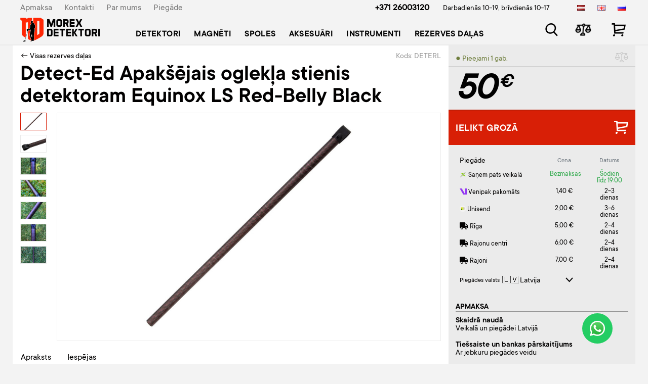

--- FILE ---
content_type: text/html; charset=UTF-8
request_url: https://www.morexdetektori.lv/apaksejais-oglekla-stienis-detektoram-equinox-ls-red-belly-black
body_size: 7241
content:
<!DOCTYPE html>
<html lang="lv">
<head>
	<title>Detect-Ed Apakšējais oglekļa stienis detektoram Equinox LS Red-Belly Black DETERL Rezerves daļas pirkt interneta veikalā ar piegādi, cena, pasūtīt, veikals Rīgā - Morex Detektori</title>
	<meta charset="UTF-8">
	<meta http-equiv="x-ua-compatible" content="IE=edge">
	<meta name="viewport" content="width=device-width, initial-scale=1, shrink-to-fit=no">
	<meta name="theme-color" content="#d81f06">
	<meta name="msapplication-TileColor" content="#d81f06">

    <link rel="alternate" href="https://www.morexdetektori.lv/apaksejais-oglekla-stienis-detektoram-equinox-ls-red-belly-black" hreflang="lv">
    <link rel="alternate" href="https://www.morexdetektori.lv/en/bottom-carbon-shaft-for-detectors-equinox-ls-red-belly-black" hreflang="en">
    <link rel="alternate" href="https://www.morexdetektori.lv/ru/nizhnyaya-karbonovaya-shtanga-dlya-detektora-equinox-ls-red-belly-black" hreflang="ru">
    <link rel="alternate" href="https://www.morexdetektori.lv/apaksejais-oglekla-stienis-detektoram-equinox-ls-red-belly-black" hreflang="x-default">

    <meta name="description" content="Pie mums var iegādāties slavenu zīmolu detektorus: Minelab, Garrett. Ienāc mūsu veikalā Rīgā, Latgales 418B un ieskaties mūsu piedāvājumā! Vai pasūti internetā morexdetektori.lv." />
    <meta name="keywords" content="Metāla detektors, nopirkt metāla detektoru, rokas metāla detektors, metāla detektoru noma, iznomāt metāla detektoru, metāla detektoru veikals, metāla detektors garrett, metāla detektors minelab, metāla detektors cenas" />
    <link rel="icon" href="/md/favicon.ico" />
    <link rel="shortcut icon" type="image/x-icon" href="/md/favicon.ico" />
    <link rel="apple-touch-icon" sizes="180x180" href="/md/images/logo-sm.png" />


    <link rel="canonical" href="https://www.morex.lv/apaksejais-oglekla-stienis-detektoram-equinox-ls-red-belly-black">

    <meta property="og:url" content="https://www.morexdetektori.lv/product/5998" />
    <meta property="og:image" content="https://www.morexdetektori.lv/uploads/shop/products/t-9V3xSYwpu2Ty0uzVw1rE.jpg" />    <meta property="og:type" content="product" />
    <meta property="og:title" content="Detect-Ed Apakšējais oglekļa stienis detektoram Equinox LS Red-Belly Black - €50" />
    <meta property="og:description" content="Rezerves daļas metāladetktoram. Baterijas, shēmu plate ar bateriju, rokturi, LCD ekrāns kontroles blokam. Ienāc morex.lv un atrod visu nepieciešamo, lai meklētu dārgumus! Rīgā" />

    <script type="text/javascript">
        (function(c,l,a,r,i,t,y){
            c[a]=c[a]||function(){(c[a].q=c[a].q||[]).push(arguments)};
            t=l.createElement(r);t.async=1;t.src="https://www.clarity.ms/tag/"+i;
            y=l.getElementsByTagName(r)[0];y.parentNode.insertBefore(t,y);
        })(window, document, "clarity", "script", "n5prlg7if3");
    </script>

    
    <script src="https://cookies.morex.lv/cookies/widget.js?h=vekwuyoji&l=lv" type="text/javascript" defer></script>

        <link rel="stylesheet" href="/plugins/sweetalert/sweetalert2.min.css" />
        <script src="/plugins/sweetalert/sweetalert2.min.js"></script>
        <link href="/plugins/range-slider/ion.rangeSlider.min.css" rel="stylesheet" />
        <link href="https://www.morexdetektori.lv/compiled/1598491505-compiled_md.css" rel="stylesheet" />
<script src="https://www.morexdetektori.lv/compiled/1598491505-compiled_md.js"></script>

        <script src="/plugins/range-slider/ion.rangeSlider.min.js"></script>
        <link rel="stylesheet" href="https://use.fontawesome.com/releases/v5.4.2/css/all.css"
              integrity="sha384-/rXc/GQVaYpyDdyxK+ecHPVYJSN9bmVFBvjA/9eOB+pb3F2w2N6fc5qB9Ew5yIns" crossorigin="anonymous">
        <link href="/plugins/bootstrap4/css/bootstrap.min.css" rel="stylesheet"/>
        <link rel="stylesheet" href="/md/md.css?v=12"/>


        <script>
    let widgetParamsDefault = {
        optionsPopup: {
            background: '#095E54',
            color: '#FFFFFF'
        },
        optionsIcon: {
            background: '#24CD63',
            color: '#FFFFFF'
        },
        optionsChat: {
            buttonTarget: `https://api.whatsapp.com/send?`,
            message: 'Sveiki',
            phone: '+37126003120',
            text: 'Nosūtīt',
            buttonText: 'Ievadiet ziņojumu'
        },
        optionsBot: {
            name: 'Zane',
            image: '/plugins/whatsapp/zane.png',
            messageDefault: 'Sveicināti! Kā varu palīdzēt? Esmu šeit, lai atbildētu uz Jūsu jautājumiem.',
            messageTyping: 'raksta ziņojumu..'
        }
    };
</script>
<link href="/plugins/whatsapp/styles.css" rel="stylesheet"/>
<script src="/plugins/whatsapp/widget.js"></script>
        <script>var language = 'lv', lng = '';</script>
        <script src="/vendor/livewire/livewire.js?id=90730a3b0e7144480175" data-turbo-eval="false" data-turbolinks-eval="false" ></script><script data-turbo-eval="false" data-turbolinks-eval="false" >window.livewire = new Livewire();window.Livewire = window.livewire;window.livewire_app_url = '';window.livewire_token = 'yJuxXfPByalqKKRCUxvxhUw0AANUMAU3uilyRwmH';window.deferLoadingAlpine = function (callback) {window.addEventListener('livewire:load', function () {callback();});};let started = false;window.addEventListener('alpine:initializing', function () {if (! started) {window.livewire.start();started = true;}});document.addEventListener("DOMContentLoaded", function () {if (! started) {window.livewire.start();started = true;}});</script>

                    <script>(function (w, d, s, l, i) {
                    w[l] = w[l] || [];
                    w[l].push({
                        'gtm.start':
                            new Date().getTime(), event: 'gtm.js'
                    });
                    var f = d.getElementsByTagName(s)[0],
                        j = d.createElement(s), dl = l != 'dataLayer' ? '&l=' + l : '';
                    j.async = true;
                    j.src =
                        'https://www.googletagmanager.com/gtm.js?id=' + i + dl;
                    f.parentNode.insertBefore(j, f);
                })(window, document, 'script', 'dataLayer', 'GTM-MZB6JWJ');</script>
            </head>
    <body>
    <div id="overlay"></div>
    <div id="wrap">
        <header>
            <div class="container">
                <div class="row topMenu">
                    <div class="col-6 d-none d-xl-block">
                        <div class="d-flex flex-row">
                                                        <div class="pr-4">
                                <a href="/apmaksa">Apmaksa</a>
                            </div>
                                                        <div class="pr-4">
                                <a href="/kontakti">Kontakti</a>
                            </div>
                                                        <div class="pr-4">
                                <a href="/par-mums">Par mums</a>
                            </div>
                                                        <div class="pr-4">
                                <a href="/piegade">Piegāde</a>
                            </div>
                                                    </div>
                    </div>

                    <div class="col-6 d-none d-xl-block">
                        <div class="row">
                            <div class="col-xl-9 text-right">
                                <a class="phone mr-4"
                                   href="tel:+37126003120">+371 26003120</a>
                                <span class="s3">
                                    Darbadienās 10-19,
                                    brīvdienās 10-17
                                </span>
                            </div>

                            <div class="col-xl-3 text-right languages">
                                <div class="d-flex flex-row">
                                                                            <a href="/apaksejais-oglekla-stienis-detektoram-equinox-ls-red-belly-black" class="pl-4" style="opacity: 1;">
                                            <img src="/images/lv.png" alt="LAT"/>
                                        </a>
                                                                            <a href="/en/bottom-carbon-shaft-for-detectors-equinox-ls-red-belly-black" class="pl-4" style="opacity: 1;">
                                            <img src="/images/en.png" alt="ENG"/>
                                        </a>
                                                                            <a href="/ru/nizhnyaya-karbonovaya-shtanga-dlya-detektora-equinox-ls-red-belly-black" class="pl-4" style="opacity: 1;">
                                            <img src="/images/ru.png" alt="RUS"/>
                                        </a>
                                                                    </div>
                            </div>
                        </div>
                    </div>
                </div>

                <div class="row navMenu">
                        <div class="col-xl-10 col-5">
                            <form method="get" action="/search" class="searchPanel" style="display: none;">
                                <div class="close"></div>
                                <input type="text" name="v" value="" placeholder="Produkts, zīmols vai funkcija" autocomplete="off" />
                                <ul class="searchResults" style="display: none;"></ul>
                            </form>

                            <nav class="navbar navbar-expand-xl navbar-light">
                                <button class="navbar-toggler" type="button" data-toggle="collapse"
                                        data-target="#navbarContent" aria-controls="navbarContent" aria-expanded="false"
                                        aria-label="Toggle navigation">
                                    <span class="navbar-toggler-icon"></span>
                                </button>

                                <a class="navbar-brand morexdetektori" href="/">
                                                                            <img src="/md/images/logo.png" alt="" class="d-none d-xl-block"/>
                                        <img src="/md/images/logo-sm.png" alt="" class="d-xl-none"/>
                                                                    </a>

                                <div class="collapse navbar-collapse" id="navbarContent">
                                    <div class="d-xl-none">
                                        <button class="navbar-toggler close-icon" type="button" data-toggle="collapse"
                                                data-target="#navbarContent" aria-controls="navbarContent"
                                                aria-expanded="false" aria-label="Toggle navigation">
                                            <span class="navbar-toggler-icon"></span>
                                        </button>
                                    </div>

                                    <ul class="navbar-nav">
                                                                            <li class="nav-item">
                                            <a class="nav-link" href="/detektori">Detektori</a>
                                        </li>
                                                                            <li class="nav-item">
                                            <a class="nav-link" href="/magneti">Magnēti</a>
                                        </li>
                                                                            <li class="nav-item">
                                            <a class="nav-link" href="/spoles">Spoles</a>
                                        </li>
                                                                            <li class="nav-item">
                                            <a class="nav-link" href="/aksesuari">Aksesuāri</a>
                                        </li>
                                                                            <li class="nav-item">
                                            <a class="nav-link" href="/instrumenti">Instrumenti</a>
                                        </li>
                                                                            <li class="nav-item">
                                            <a class="nav-link" href="/rezerves-dalas">Rezerves daļas</a>
                                        </li>
                                    
                                                                                    <li class="nav-item d-xl-none mt-3">
                                                <a class="nav-link s2" href="/piegade">Piegāde</a>
                                            </li>
                                                                                    <li class="nav-item d-xl-none ">
                                                <a class="nav-link s2" href="/par-mums">Par mums</a>
                                            </li>
                                                                                    <li class="nav-item d-xl-none ">
                                                <a class="nav-link s2" href="/kontakti">Kontakti</a>
                                            </li>
                                                                                    <li class="nav-item d-xl-none ">
                                                <a class="nav-link s2" href="/apmaksa">Apmaksa</a>
                                            </li>
                                        
                                        <li class="nav-item d-xl-none mt-3 s2 white">
                                            <div class="row">
                                                <div class="col-9">
                                                    <div class="bold">
                                                        Rīga, Latgales 418B<br/>
                                                        <a href="tel:+37126003120">+371 2 600-31-20</a>
                                                    </div>
                                                    darbadienās 10-19<br/>
                                                    brīvdienās 10-17
                                                </div>
                                                <div class="col-3 languages text-center">
                                                                                                            <a href="/apaksejais-oglekla-stienis-detektoram-equinox-ls-red-belly-black"
                                                           class="s4 active">LAT</a>
                                                                                                            <a href="/en/bottom-carbon-shaft-for-detectors-equinox-ls-red-belly-black"
                                                           class="s4 ">ENG</a>
                                                                                                            <a href="/ru/nizhnyaya-karbonovaya-shtanga-dlya-detektora-equinox-ls-red-belly-black"
                                                           class="s4 ">RUS</a>
                                                                                                    </div>
                                            </div>
                                        </li>
                                    </ul>
                                </div>
                            </nav>
                        </div>

                    <div class="
                        col-7
                        col-xl-2 offset-xl-0
                        col-lg-3 offset-lg-4
                        col-md-4 offset-md-3
                        col-sm-5 offset-sm-2
                        icon-panel">
                            <div class="row mt-xl-3 mt-2 mr-1 text-right">
                                <div class="col">
                                    <a href="" class="ico-search searchTrigger"></a>
                                </div>
                                <div class="col">
                                                                    <a href="/compare" class="ico-compare">
                                        <span class="ico-counter" style="display: none">0</span>
                                    </a>
                                </div>
                                <div class="col" style="padding-right: 0;">
                                                                    <a href="/cart" class="ico-cart">
                                        <span class="ico-counter" style="display: none">0</span>
                                    </a>
                                </div>
                            </div>
                        </div>
                    </div>
                </div>
            </header>

            <main><div class="container product">
    <div class="row">
        <div class="col-xl-9 info-part">
            <div class="d-flex justify-content-between">
                <div><a href="/rezerves-dalas">← Visas rezerves daļas</a></div>
                <div class="code">Kods: DETERL</div>
            </div>

            <h1>Detect-Ed Apakšējais oglekļa stienis detektoram Equinox LS Red-Belly Black</h1>

            
            <div class="pictures">
                <div class="list">
                                                                        <a class="item hover" data-img="9V3xSYwpu2Ty0uzVw1rE" rel="gallery" style="background-image: url('/uploads/shop/products/t-9V3xSYwpu2Ty0uzVw1rE.jpg')"></a>
                                                    <a class="item " data-img="nOnqXO27Y6k5pyAaMFl1" rel="gallery" style="background-image: url('/uploads/shop/products/t-nOnqXO27Y6k5pyAaMFl1.jpg')"></a>
                                                    <a class="item " data-img="BZNvqdBwow5hmUmHlfSW" rel="gallery" style="background-image: url('/uploads/shop/products/t-BZNvqdBwow5hmUmHlfSW.jpg')"></a>
                                                    <a class="item " data-img="DfaOdKCkBs8J3HMC3hYc" rel="gallery" style="background-image: url('/uploads/shop/products/t-DfaOdKCkBs8J3HMC3hYc.jpg')"></a>
                                                    <a class="item " data-img="qRuMqJq96r6TzO8eCncs" rel="gallery" style="background-image: url('/uploads/shop/products/t-qRuMqJq96r6TzO8eCncs.jpg')"></a>
                                                    <a class="item " data-img="TSiWTcgT7xhDQlbCZcxm" rel="gallery" style="background-image: url('/uploads/shop/products/t-TSiWTcgT7xhDQlbCZcxm.jpg')"></a>
                                                    <a class="item " data-img="lYoOtklZSCsXmrGmOSaV" rel="gallery" style="background-image: url('/uploads/shop/products/t-lYoOtklZSCsXmrGmOSaV.jpg')"></a>
                                                                                                    </div>

                <div class="picture">
                                                                        <a href="/uploads/shop/products/9V3xSYwpu2Ty0uzVw1rE.jpg" class="main" data-fancybox="gallery" data-img="9V3xSYwpu2Ty0uzVw1rE" style="display: block">
                                <img src="/uploads/shop/products/9V3xSYwpu2Ty0uzVw1rE.jpg" alt="Detect-Ed Apakšējais oglekļa stienis detektoram Equinox LS Red-Belly Black" title="Detect-Ed Apakšējais oglekļa stienis detektoram Equinox LS Red-Belly Black" itemprop="image"
                                     data-zoom-image="https://images.morexdetektori.lv/products_original/9V3xSYwpu2Ty0uzVw1rE.jpg"/>
                            </a>
                                                    <a href="/uploads/shop/products/nOnqXO27Y6k5pyAaMFl1.jpg" class="main" data-fancybox="gallery" data-img="nOnqXO27Y6k5pyAaMFl1" style="display: none">
                                <img src="/uploads/shop/products/nOnqXO27Y6k5pyAaMFl1.jpg" alt="Detect-Ed Apakšējais oglekļa stienis detektoram Equinox LS Red-Belly Black" title="Detect-Ed Apakšējais oglekļa stienis detektoram Equinox LS Red-Belly Black" itemprop="image"
                                     data-zoom-image="https://images.morexdetektori.lv/products_original/nOnqXO27Y6k5pyAaMFl1.jpg"/>
                            </a>
                                                    <a href="/uploads/shop/products/BZNvqdBwow5hmUmHlfSW.jpg" class="main" data-fancybox="gallery" data-img="BZNvqdBwow5hmUmHlfSW" style="display: none">
                                <img src="/uploads/shop/products/BZNvqdBwow5hmUmHlfSW.jpg" alt="Detect-Ed Apakšējais oglekļa stienis detektoram Equinox LS Red-Belly Black" title="Detect-Ed Apakšējais oglekļa stienis detektoram Equinox LS Red-Belly Black" itemprop="image"
                                     data-zoom-image="https://images.morexdetektori.lv/products_original/BZNvqdBwow5hmUmHlfSW.jpg"/>
                            </a>
                                                    <a href="/uploads/shop/products/DfaOdKCkBs8J3HMC3hYc.jpg" class="main" data-fancybox="gallery" data-img="DfaOdKCkBs8J3HMC3hYc" style="display: none">
                                <img src="/uploads/shop/products/DfaOdKCkBs8J3HMC3hYc.jpg" alt="Detect-Ed Apakšējais oglekļa stienis detektoram Equinox LS Red-Belly Black" title="Detect-Ed Apakšējais oglekļa stienis detektoram Equinox LS Red-Belly Black" itemprop="image"
                                     data-zoom-image="https://images.morexdetektori.lv/products_original/DfaOdKCkBs8J3HMC3hYc.jpg"/>
                            </a>
                                                    <a href="/uploads/shop/products/qRuMqJq96r6TzO8eCncs.jpg" class="main" data-fancybox="gallery" data-img="qRuMqJq96r6TzO8eCncs" style="display: none">
                                <img src="/uploads/shop/products/qRuMqJq96r6TzO8eCncs.jpg" alt="Detect-Ed Apakšējais oglekļa stienis detektoram Equinox LS Red-Belly Black" title="Detect-Ed Apakšējais oglekļa stienis detektoram Equinox LS Red-Belly Black" itemprop="image"
                                     data-zoom-image="https://images.morexdetektori.lv/products_original/qRuMqJq96r6TzO8eCncs.jpg"/>
                            </a>
                                                    <a href="/uploads/shop/products/TSiWTcgT7xhDQlbCZcxm.jpg" class="main" data-fancybox="gallery" data-img="TSiWTcgT7xhDQlbCZcxm" style="display: none">
                                <img src="/uploads/shop/products/TSiWTcgT7xhDQlbCZcxm.jpg" alt="Detect-Ed Apakšējais oglekļa stienis detektoram Equinox LS Red-Belly Black" title="Detect-Ed Apakšējais oglekļa stienis detektoram Equinox LS Red-Belly Black" itemprop="image"
                                     data-zoom-image="https://images.morexdetektori.lv/products_original/TSiWTcgT7xhDQlbCZcxm.jpg"/>
                            </a>
                                                    <a href="/uploads/shop/products/lYoOtklZSCsXmrGmOSaV.jpg" class="main" data-fancybox="gallery" data-img="lYoOtklZSCsXmrGmOSaV" style="display: none">
                                <img src="/uploads/shop/products/lYoOtklZSCsXmrGmOSaV.jpg" alt="Detect-Ed Apakšējais oglekļa stienis detektoram Equinox LS Red-Belly Black" title="Detect-Ed Apakšējais oglekļa stienis detektoram Equinox LS Red-Belly Black" itemprop="image"
                                     data-zoom-image="https://images.morexdetektori.lv/products_original/lYoOtklZSCsXmrGmOSaV.jpg"/>
                            </a>
                                                            </div>
            </div>

            <ul class="nav" id="infoNavBar">
                <li class="nav-item">
                    <a class="nav-link" href="#description">Apraksts</a>
                </li>
                                    <li class="nav-item">
                        <a class="nav-link" href="#attributes">Iespējas</a>
                    </li>
                                                
            </ul>

            <div class="info" data-spy="scroll" data-target="#infoNavBar" data-offset="690">
                <h2 id="description">Apraksts</h2>
                <p dir="ltr" style="text-align:justify">Atrast vērtslietas ūdenī, zemē, smiltīs un purvā jums palīdzēs Equinox LS Red-Belly Black apak&scaron;ējais stienis detektoram. Papildus augstajai kvalitātei, konstrukcija piesaista uzmanību ar neparastu krāsu - sarkanmelnu au&scaron;anu, kas ir līdzīga Austrālijā dzīvojo&scaron;o čūsku krāsai.<br />

<p dir="ltr" style="text-align:justify"><strong>Detektora stieņa raksturojums:</strong><br />

<ul>
	<li dir="ltr">
	<p dir="ltr" style="text-align:justify">Savietojams ar Equinox spolēm.<br />
	</li>
	<li dir="ltr">
	<p dir="ltr" style="text-align:justify">Ātrs savienojums ar detektora aug&scaron;ējo stieni.<br />
	</li>
	<li dir="ltr">
	<p dir="ltr" style="text-align:justify">Statīva materiāls ir oglekļa &scaron;ķiedra; furnitūra ir izgatavota no 316. nerūsējo&scaron;ā tērauda.<br />
	</li>
	<li dir="ltr">
	<p dir="ltr" style="text-align:justify">Izturība pret koroziju un skrāpējumiem.<br />
	</li>
	<li dir="ltr">
	<p dir="ltr" style="text-align:justify">Fiksators-cilpa, pateicoties kurai meklē&scaron;anas spoles ir viegli nomainīt bez skrūvēm un skavām.<br />
	</li>
</ul>

<p dir="ltr" style="text-align:justify">Mūsu veikalā jūs varat pirkt metāla detektora stieni un būt pārliecināti par sava meklē&scaron;anas aprīkojuma dro&scaron;umu.<br />


                <br/>
                                    <h2 id="attributes">Iespējas</h2>
                                <div class="row">
                    <div class="col-lg-12">
                                                    <table class="table attributes">
                                                                                                        <tr>
                                        <td>Modelis</td>
                                        <td>
                                                                                            Equinox LS Red-Belly
                                                                                    </td>
                                    </tr>
                                                                                                        <tr>
                                        <td>Materiāls</td>
                                        <td>
                                                                                            Oglekļšķiedra
                                                                                    </td>
                                    </tr>
                                                                                                        <tr>
                                        <td>Svars</td>
                                        <td>
                                                                                            50 gr
                                                                                    </td>
                                    </tr>
                                                            </table>
                                            </div>
                    
                </div>

                

                <br/>
                
            </div>


        </div>

        <div class="col-xl-3 price-part product" data-id="5998">
            <div id="stickyPanel" style="background: #ebebeb;">
                <div class="top d-flex flex-row justify-content-between">
                                            <div class="onStock">
                            ● Pieejami 1 gab.
                        </div>
                                        <div class="actions">
                        <a class="ico-compare sm toggleCompare" data-toggle="tooltip" data-placement="bottom" title="Pievienot salīdzināšanai"></a>
                        
                    </div>
                </div>

                <div class="price-block">
                    <div class="d-flex flex-row justify-content-between">
                        <div class="price">
                            50<span>  €</span>
                        </div>

                                            </div>

                                    </div>

                
                <a href="/apaksejais-oglekla-stienis-detektoram-equinox-ls-red-belly-black?addToCart" rel="nofollow" class="addToCart d-flex flex-row justify-content-between">
                    <div>Ielikt grozā</div>
                    <div>
                        <div class="ico-cart"></div>
                    </div>
                </a>

                                    <div class="deliveryInfo">
                                                    <div class="deliveryDates mt-3 p-2 shadow-sm">
                                <div wire:id="jRVJ2udl3XKVInfsVZHJ" wire:initial-data="{&quot;fingerprint&quot;:{&quot;id&quot;:&quot;jRVJ2udl3XKVInfsVZHJ&quot;,&quot;name&quot;:&quot;product.delivery-info&quot;,&quot;locale&quot;:&quot;lv&quot;,&quot;path&quot;:&quot;apaksejais-oglekla-stienis-detektoram-equinox-ls-red-belly-black&quot;,&quot;method&quot;:&quot;GET&quot;,&quot;v&quot;:&quot;acj&quot;},&quot;effects&quot;:{&quot;listeners&quot;:[&quot;setCode&quot;]},&quot;serverMemo&quot;:{&quot;children&quot;:[],&quot;errors&quot;:[],&quot;htmlHash&quot;:&quot;2610287c&quot;,&quot;data&quot;:{&quot;productId&quot;:5998,&quot;code&quot;:&quot;DETERL&quot;,&quot;productWeight&quot;:&quot;1&quot;,&quot;sizes&quot;:&quot;&quot;,&quot;readyToLoad&quot;:false,&quot;country&quot;:&quot;us&quot;,&quot;countries&quot;:{&quot;lv&quot;:&quot;Latvia&quot;,&quot;lt&quot;:&quot;Lithuania&quot;,&quot;ee&quot;:&quot;Estonia&quot;},&quot;deliveryMethods&quot;:null},&quot;dataMeta&quot;:[],&quot;checksum&quot;:&quot;bcdd675f190e62aa9fa03ae40fd6ab558b2025033c11bd236e255d2a6b13a4e9&quot;}}" wire:init="loadData">
    <div>
        <div class="row mb-2 align-items-end">
            <div class="col-6">
                            <div class="fs-5">Piegāde</div>
                        </div>

            <div class="col-3 ps-0 text-center text-muted small" style="margin-bottom: 2px;">
                Cena
            </div>

            <div class="col-3 ps-0 text-center text-muted small" style="margin-bottom: 2px;">
                Datums
            </div>
        </div>

        <div class="list" wire:loading.class="opacity-80">
                    <div class="text-center p-2"><i class="fas fa-spinner fa-spin fa-2x"></i></div>
                </div>
    </div>

</div>

<!-- Livewire Component wire-end:jRVJ2udl3XKVInfsVZHJ -->                            </div>
                        
                        <div class="payment-block">
                            <div class="title">Apmaksa</div>
                            <div class="description">
                                                                    <b>Skaidrā naudā</b>
                                    <p>Veikalā un piegādei Latvijā</p>
                                                                <b>Tiešsaiste un bankas pārskaitījums</b>
                                <p>Ar jebkuru piegādes veidu</p>
                            </div>
                        </div>

                                                    <div class="guarantee-block">
                                <div class="title">Garantija 2 gadi</div>
                            </div>
                                            </div>
                            </div>

        </div>
    </div>
</div>

<script>
    // gtm
    dataLayer.push({
        'ecommerce': {
            'detail': {
                'products': [{
                    'name': 'Detect-Ed Apakšējais oglekļa stienis detektoram Equinox LS Red-Belly Black',
                    'id': '5998',
                    'price': '50.00',
                    'brand': 'Detect-Ed',
                    'category': 'Rezerves daļas',
                    'variant': ''
                }]
            }
        }
    });

    dataLayer.push({
        'event': 'ViewContent',
        'value': '50.00',
        'content_ids': ['DETERL'],
        'content_category': 'Rezerves daļas',
        'content_name': 'Detect-Ed Apakšējais oglekļa stienis detektoram Equinox LS Red-Belly Black',
    });
</script></main>
        </div>

        <footer>
            <div class="container">
                <div class="row">
                    <div class="
                    col-md-2
                    col-xs-3
                    col-5
                    mb-3">
                                            <img src="/md/images/logo.png" alt="Morex Detektori" class="img-fluid d-none d-xl-block" />
                        <img src="/md/images/logo-sm.png" alt="Morex Detektori" class="img-fluid d-xl-none" />
                                        </div>

                                        <div class="
                    col-lg-2
                    col-md-3
                    col-sm-4
                    col-7">

                        <b>Morex Detektori</b>
                        <p>Rīga, Latgales 418B</p>
                        <p><a href="/kontakti">Kā mūs atrast</a></p>
                    </div>
                                        <div class="col-lg-2 col-md-4 col-sm-4 col-6 pt-md-3 pt-lg-0 text-center text-sm-left mb-3 mb-sm-0">
                        <b>Produktu katalogs</b>
                                            <p><a href="/detektori">Detektori</a></p>
                                            <p><a href="/magneti">Magnēti</a></p>
                                            <p><a href="/spoles">Spoles</a></p>
                                            <p><a href="/aksesuari">Aksesuāri</a></p>
                                            <p><a href="/instrumenti">Instrumenti</a></p>
                                            <p><a href="/rezerves-dalas">Rezerves daļas</a></p>
                                        </div>
                    <div class="col-lg-2 col-md-3 col-sm-4 col-6 col-6 pt-xs-3 text-center text-sm-left">
                        <b>Palīdzība pircējam</b>
                                            <p><a href="/apmaksa">Apmaksa</a></p>
                                            <p><a href="/garantija">Garantija</a></p>
                                            <p><a href="/kontakti">Kontakti</a></p>
                                            <p><a href="/par-mums">Par mums</a></p>
                                            <p><a href="/piegade">Piegāde</a></p>
                                            <p><a href="/pirkuma-process">Pirkuma process</a></p>
                                            <p><a href="/privatuma-politika">Privātuma politika</a></p>
                                            <p><a href="/sikdatnes">Sīkdatnes</a></p>
                                        </div>
                    <div class="col-lg-4 col-sm-8 col-12 p-t-md-3 text-center text-sm-left">
                        <div class="row">
                            <div class="col-md-7">
                                <p>
                                    <b>
                                        <a href="tel:+37126003120">+371 26003120</a>
                                    </b>
                                </p>
                                <p>
                                    Darbadienās no 10 līdz 20,<br />
                                    brīvdienās no 10 līdz 18
                                </p>
                            </div>
                            <div class="col-md-5">
                                <p style="font-weight: bold;"><a href="/cdn-cgi/l/email-protection#d0b9beb6bf90bdbfa2b5a8febca6"><span class="__cf_email__" data-cfemail="ff96919990bf92908d9a87d19389">[email&#160;protected]</span></a></p>
                                <p><a href="https://www.youtube.com/channel/UCuLq98Bv2E6-725PwTfDjhg" target="_blank">Youtube</a></p>
                                <p><a href="https://www.instagram.com/morexdetektori.lv/" target="_blank">Instagram</a></p>
                                <p><a href="https://www.facebook.com/morexdetektori" target="_blank">Facebook</a></p>

                                                            <p><a href="https://mixprice.lv/" target="_blank"><img width="88" height="31" alt="MixPrice.lv cenu salīdzināšana" title="MixPrice.lv cenu salīdzināšana" src="https://mixprice.lv/images/mixprice-lv.gif"/></a></p>
                                <p style="margin-top: 6px;"><a href="https://www.salidzini.lv/veikals/morexdetektori.lv" target="_blank"><img border="0" alt="Salidzini.lv" src="https://static.salidzini.lv/images/logo_button.gif" style="width: 88px; height: 31px;" /></a></p>
                                                        </div>
                        </div>
                    </div>
                </div>
            </div>
        </footer>
        <script data-cfasync="false" src="/cdn-cgi/scripts/5c5dd728/cloudflare-static/email-decode.min.js"></script><script type="text/javascript" src="/md/md.js?5"></script>
    <script defer src="https://static.cloudflareinsights.com/beacon.min.js/vcd15cbe7772f49c399c6a5babf22c1241717689176015" integrity="sha512-ZpsOmlRQV6y907TI0dKBHq9Md29nnaEIPlkf84rnaERnq6zvWvPUqr2ft8M1aS28oN72PdrCzSjY4U6VaAw1EQ==" data-cf-beacon='{"version":"2024.11.0","token":"e03c7358b9f845eca980557ee65103de","r":1,"server_timing":{"name":{"cfCacheStatus":true,"cfEdge":true,"cfExtPri":true,"cfL4":true,"cfOrigin":true,"cfSpeedBrain":true},"location_startswith":null}}' crossorigin="anonymous"></script>
</body>
    </html>

--- FILE ---
content_type: text/css
request_url: https://www.morexdetektori.lv/md/md.css?v=12
body_size: 6754
content:
@font-face {
  font-family: 'TTCommons';
  src: url('fonts/TTCommons-Regular.ttf') format('truetype');
}
@font-face {
  font-family: 'TTCommons-DemiBold';
  src: url('fonts/TTCommons-DemiBold.ttf') format('truetype');
  font-weight: bold;
}
.mediaQueryBlock {
  line-height: 20px;
  position: fixed;
  z-index: 3;
  top: 0;
  left: 10px;
}
@media (max-width: 4199px) {
  .mediaQueryBlock {
    background: green;
  }
}
@media (max-width: 1240px) {
  .mediaQueryBlock {
    background: yellow;
  }
}
@media (max-width: 767px) {
  .mediaQueryBlock {
    background: blue;
  }
}
@media (max-width: 480px) {
  .mediaQueryBlock {
    background: black;
  }
}
html,
body {
  height: 100%;
}
body,
button {
  font-family: 'TTCommons', sans-serif;
  background: #f3f3f3;
  color: #020101;
  font-size: 16px;
}
a {
  cursor: pointer;
}
.tooltip-inner {
  font-size: 14px;
}
.bold {
  font-family: 'TTCommons-DemiBold', sans-serif;
  opacity: 1;
}
.white {
  color: #fff;
}
.s1 {
  font-size: 0.85em;
}
.s2 {
  font-size: 0.9em;
}
.s3 {
  font-size: 0.95em;
}
.s4 {
  font-size: 1.06em;
}
.s5 {
  font-size: 1.12em;
}
.s6 {
  font-size: 1.18em;
}
.container {
  max-width: 1230px;
}
a {
  color: #020101;
}
a:hover:not(.btn),
a:active:not(.btn) {
  text-decoration: underline;
  color: #d81f06 !important;
  opacity: 1 !important;
}
.btn {
  padding-bottom: 2px;
}
.btn.btn-outline-info:hover {
  color: #fff !important;
  text-decoration: none !important;
}
button:focus {
  outline: none;
}
select {
  width: 100%;
  border: none;
  background: transparent url('images/icons/arrow-down.png') no-repeat right center;
  border-bottom: 2px solid #979797;
  font-size: 20px;
  color: #020101;
  outline: none;
  cursor: pointer;
  -moz-appearance: none;
  -webkit-appearance: none;
  appearance: none;
  padding-right: 20px;
}
select option {
  border: none;
  background: #fdfdfd;
  padding: 3px;
}
select option:checked,
select option:hover {
  background: #d3dff7;
}
select:hover {
  border-bottom-color: #000;
}
select.error {
  border-bottom-color: #d81f06;
}
input[type="text"],
textarea[type="text"],
input[type="tel"],
textarea[type="tel"],
input[type="email"],
textarea[type="email"],
input.styled,
textarea.styled {
  background: transparent;
  width: 100%;
  min-height: 27px;
  max-height: 100px;
  border: none;
  border-bottom: 2px solid #979797;
  font-size: 20px;
  color: #020101;
  outline: none;
  margin-top: -1px;
  line-height: 1em;
}
input[type="text"][data-required],
textarea[type="text"][data-required],
input[type="tel"][data-required],
textarea[type="tel"][data-required],
input[type="email"][data-required],
textarea[type="email"][data-required],
input.styled[data-required],
textarea.styled[data-required] {
  background: url('images/asterix.png') no-repeat right top;
}
input[type="text"].bold,
textarea[type="text"].bold,
input[type="tel"].bold,
textarea[type="tel"].bold,
input[type="email"].bold,
textarea[type="email"].bold,
input.styled.bold,
textarea.styled.bold {
  font-family: 'TTCommons-DemiBold', sans-serif;
  font-weight: 400;
}
input[type="text"]:hover,
textarea[type="text"]:hover,
input[type="tel"]:hover,
textarea[type="tel"]:hover,
input[type="email"]:hover,
textarea[type="email"]:hover,
input.styled:hover,
textarea.styled:hover {
  border-bottom-color: #000;
}
input[type="text"].error,
textarea[type="text"].error,
input[type="tel"].error,
textarea[type="tel"].error,
input[type="email"].error,
textarea[type="email"].error,
input.styled.error,
textarea.styled.error {
  border-bottom-color: #d81f06;
}
#wrap {
  min-height: 100%;
}
#stickyPanel.sticky {
  position: fixed;
  top: 0;
  width: 100%;
  margin-top: 0;
  z-index: 3;
}
#overlay {
  display: none;
  background: #ddd;
  z-index: 1;
  position: fixed;
  top: 0;
  left: 0;
  width: 100%;
  height: 100%;
  opacity: 0.4;
}
header {
  border-bottom: 2px solid #ebebeb;
  position: relative;
  z-index: 1;
}
header .topMenu {
  padding-top: 3px;
}
header .topMenu a {
  opacity: 0.5;
  font-size: 18px;
}
header .topMenu .phone {
  font-weight: bold;
  opacity: 1;
}
header .languages {
  display: flex;
  justify-content: space-between;
}
header .languages a {
  font-weight: bold;
}
header .navMenu .navbar {
  padding-top: 0;
  padding-left: 0;
  padding-bottom: 0;
}
header .navMenu .navbar .navbar-brand {
  opacity: 1;
}
header .navMenu .navbar .navbar-brand.morexdetektori img {
  width: 158px;
  height: 48px;
}
header .navMenu .navbar .navbar-brand.minelab img {
  width: 120px;
  height: 48px;
}
header .navMenu .navbar .navbar-nav {
  margin: 0 auto -18px;
}
header .navMenu .navbar .navbar-nav .nav-item {
  overflow: hidden;
  margin-right: 10px;
}
header .navMenu .navbar .navbar-nav .nav-item a {
  opacity: 1;
  font-family: 'TTCommons-DemiBold', sans-serif;
  color: #000;
  text-transform: uppercase;
  letter-spacing: 0.4px;
  white-space: nowrap;
  text-overflow: ellipsis;
  font-size: 18px;
}
header .searchPanel {
  display: none;
  position: absolute;
  width: 888px;
  height: 58px;
  background: #fff;
  left: 200px;
  z-index: 4;
}
header .searchPanel [type="text"] {
  line-height: 49px;
  padding: 10px 15px 0;
  font-size: 22px;
  border-bottom-color: #000;
}
header .searchPanel [type="text"]::-webkit-input-placeholder {
  color: #13141c;
  opacity: 0.5;
}
header .searchPanel [type="text"].loading {
  background: url('../images/loader-sm.gif') no-repeat 92% center;
}
header .searchPanel .searchResults {
  position: absolute;
  top: 60px;
  background: #fff;
  z-index: 4;
  list-style: none;
  border-top: none;
  width: 100%;
  padding: 0;
}
header .searchPanel .searchResults li a {
  font-size: 20px;
  display: flex;
  padding: 0 10px;
  text-decoration: none !important;
}
header .searchPanel .searchResults li a .img {
  background-repeat: no-repeat;
  width: 60px;
  background-position: center;
  background-size: contain;
  margin-right: 10px;
}
header .searchPanel .searchResults li a .url {
  line-height: 50px;
  width: 85%;
  vertical-align: top;
}
header .searchPanel .searchResults li:hover,
header .searchPanel .searchResults li.selected {
  background: #eee;
}
header .searchPanel .close {
  display: none;
}
@media (max-width: 1199px) {
  header .searchPanel {
    position: fixed;
    top: 0;
    left: 0;
    width: 100%;
    padding-top: 20vh;
    background: #fff;
    text-align: center;
    height: auto;
  }
  header .searchPanel [type="text"] {
    width: 95%;
  }
  header .searchPanel .searchResults {
    display: block !important;
    position: relative;
    top: unset;
    width: 95%;
    margin: 0 auto;
    min-height: 20vh;
    text-align: left;
  }
  header .searchPanel .searchResults li a .img {
    display: none;
  }
  header .searchPanel .searchResults li a .url {
    line-height: 35px;
  }
  header .searchPanel .searchResults li:hover {
    background: transparent;
  }
  header .searchPanel .close {
    width: 22px;
    height: 22px;
    background: url('images/icons/close-black.png') no-repeat;
    background-size: contain;
    display: inline-block;
    position: absolute;
    top: 13px;
    left: 2.5%;
  }
}
header .ico-search,
header .ico-compare,
header .ico-cart {
  z-index: 4;
  position: relative;
}
main {
  padding-bottom: 241px;
  overflow: auto;
}
main .container {
  margin-top: 20px;
}
main .page-content {
  font-size: 120%;
}
main .page-content img {
  max-width: 100%;
}
main .videoWrapper {
  clear: both;
  position: relative;
  padding-bottom: 56.25%;
  /* 16:9 */
  padding-top: 25px;
  height: 0;
  margin: 15px 0;
}
main .videoWrapper iframe {
  position: absolute;
  top: 0;
  left: 0;
  width: 100%;
  height: 100%;
}
main #featured {
  overflow: hidden;
  position: absolute;
  top: 0;
  left: 0;
  width: 100%;
  height: 600px;
  padding-top: 100px;
  background-repeat: no-repeat;
  background-size: cover;
  z-index: 0;
}
main #featured.bg1 {
  background-image: url('images/featured-bg1.jpg');
}
main #featured.bg1 .circle {
  background: #9BABA8;
}
main #featured.bg1 .items .item {
  border-top: 2px solid #9BAAA6;
}
main #featured.bg2 {
  background-image: url('images/featured-bg2.jpg');
}
main #featured.bg2 .circle {
  background: #C9BFA7;
}
main #featured.bg2 .items .item {
  border-top: 2px solid #C2BCAD;
}
main #featured .topLine {
  position: absolute;
  top: 0;
  left: 0;
  background: #fff;
  opacity: 0.3;
  height: 30px;
  width: 100%;
}
main #featured .tags .item {
  display: inline-block;
  font-weight: bold;
  color: #fff;
  letter-spacing: 0.5px;
  line-height: 16px;
  font-size: 14px;
  background: #000;
  text-transform: uppercase;
  padding: 7px 7px 5px 7px;
  margin-right: 5px;
}
main #featured .tags .item:hover {
  color: #fff !important;
  background: #444;
  text-decoration: none;
}
main #featured .title {
  font-size: 52px;
  color: #000;
  font-weight: bold;
  line-height: 1.04em;
  height: 3em;
  overflow: hidden;
}
main #featured .title.sm {
  font-size: 48px;
}
main #featured .more,
main #featured .video {
  line-height: 27px;
  font-size: 20px;
  opacity: 0.5;
  color: #000 !important;
  font-weight: bold;
}
main #featured .more .ico,
main #featured .video .ico {
  display: inline-block;
  background-repeat: no-repeat;
  background-size: contain;
}
main #featured .more:hover,
main #featured .video:hover {
  opacity: 1;
  text-decoration: none;
}
main #featured .more {
  margin-right: 15px;
}
main #featured .more .ico {
  background-image: url('images/icons/arrow.png');
  height: 24px;
  width: 31px;
  vertical-align: -6px;
  margin-right: 5px;
}
main #featured .video .ico {
  background-image: url('images/icons/video.png');
  height: 24px;
  width: 30px;
  vertical-align: -6px;
  margin-right: 5px;
}
main #featured .featured-pic {
  position: relative;
  text-align: center;
  height: 300px;
}
main #featured .featured-pic .circle {
  position: absolute;
  width: 300px;
  height: 300px;
  top: 0;
  right: 0;
  bottom: 0;
  left: 0;
  margin: auto;
  border-radius: 50%;
  opacity: 0.5;
}
main #featured .featured-pic img {
  position: absolute;
  z-index: 2;
  max-width: 100%;
  margin: 0 auto;
  top: 0;
  right: 0;
  bottom: 0;
  left: 0;
  max-height: 300px;
}
main #featured .items {
  padding-top: 15px;
}
main #featured .items .item {
  padding: 10px 0 0 0;
  overflow: hidden;
  display: flex;
  text-decoration: none;
}
main #featured .items .item .img {
  position: relative;
  display: block;
  height: 100px;
  width: 150px;
}
main #featured .items .item .img .circle {
  position: absolute;
  width: 79px;
  height: 79px;
  top: 0;
  right: 0;
  bottom: 0;
  left: 0;
  border-radius: 50%;
  margin: auto;
  opacity: 0.5;
}
main #featured .items .item .img img {
  position: absolute;
  z-index: 2;
  width: 100%;
  margin: auto;
  top: 0;
  right: 0;
  bottom: 0;
  left: 0;
  max-width: 130px;
}
main #featured .items .item .info {
  padding-left: 5px;
  padding-top: 5px;
}
main #featured .items .item .info .name {
  display: block;
  font-size: 20px;
  color: #000;
  padding-right: 15px;
  opacity: 0.9;
  max-height: 58px;
  overflow: hidden;
}
main #featured .items .item .info .price {
  display: block;
  font-family: 'TTCommons-DemiBold', sans-serif;
  font-size: 20px;
  line-height: 24px;
  opacity: 0.6;
}
main #featured .items .item.active,
main #featured .items .item:hover {
  border-top-color: #000;
}
main #featured .items .item.active .price,
main #featured .items .item:hover .price {
  opacity: 1;
  color: #000;
}
@media (max-width: 1199px) {
  main #featured {
    height: 550px;
    padding-top: 70px;
  }
  main #featured .topLine {
    display: none;
  }
  main #featured .featured-pic {
    height: 250px;
  }
  main #featured .featured-pic .circle {
    max-width: 200px;
    height: 200px;
  }
  main #featured .featured-pic img {
    max-width: 90%;
    max-height: 230px;
    margin: auto;
  }
  main #featured .tags {
    max-height: 31px;
    overflow: hidden;
  }
  main #featured .tags .item {
    background: transparent;
    border: 1px solid #000;
    color: #000;
  }
  main #featured .video {
    display: none;
  }
  main #featured .title {
    font-size: 32px !important;
    line-height: 36px;
    height: auto;
    max-height: 3.1em;
  }
  main #featured .items {
    display: none;
  }
}
main .featured-offset {
  height: 510px;
}
main .products {
  display: grid;
  grid-template-columns: repeat(auto-fill, minmax(250px, 1fr));
  grid-gap: 19px;
  grid-auto-flow: dense;
}
main .products .item {
  grid-column-end: span 1;
  grid-row-end: span 1;
  background: #fff;
  height: 380px;
  font-size: 16px;
  position: relative;
  line-height: 1.2;
}
main .products .item.width2 {
  grid-column-end: span 2;
  grid-row-end: span 2;
}
main .products .item.height2 {
  height: 590px;
}
main .products .item.height2.product .image {
  height: 400px;
}
main .products .item.height2.product .image img {
  max-height: 380px;
}
@media (max-width: 530px) {
  main .products .item.height2 {
    height: auto;
  }
  main .products .item.height2.b1 {
    min-height: 590px !important;
  }
}
main .products .item.b1,
main .products .item.b2 {
  padding: 31px 19px 0;
  color: #fff;
  opacity: 0.9;
  display: block;
}
main .products .item.b1:hover,
main .products .item.b2:hover {
  opacity: 1;
}
main .products .item.b1 {
  background: url('images/b1.jpg') no-repeat;
  background-size: cover;
}
main .products .item.b1 .title {
  font-size: 82px;
  line-height: 0.88;
  max-width: 450px;
  font-family: 'TTCommons-DemiBold', sans-serif;
}
main .products .item.b1 .description {
  font-size: 26px;
  line-height: 1.08;
  max-width: 400px;
  margin: 20px 0;
}
main .products .item.b1 .link {
  font-size: 22px;
  color: #fff;
}
main .products .item.b1 .link .ico-arrow {
  margin-bottom: -5px;
  margin-left: 10px;
}
main .products .item.b1 .link:hover {
  color: #fff !important;
  text-decoration: none !important;
}
main .products .item.b2 {
  background: #000;
  position: relative;
}
main .products .item.b2 .title {
  font-size: 50px;
  line-height: 48px;
  font-family: 'TTCommons-DemiBold', sans-serif;
  color: #f9f9f9;
}
main .products .item.b2 .desc {
  font-size: 22px;
  line-height: 24px;
  color: #f9f9f9;
  position: absolute;
  bottom: 2em;
}
main .products .item.b2:hover {
  text-decoration: none;
}
main .products .item.b3 {
  background: url('images/b3.png') no-repeat;
  background-size: cover;
  padding: 26px 19px;
  font-weight: bold;
}
main .products .item.b3 .title {
  font-size: 82px;
  line-height: 68px;
  max-width: 450px;
  font-family: 'TTCommons-DemiBold', sans-serif;
}
main .products .item.b3 .description {
  font-size: 26px;
  line-height: 28px;
  max-width: 335px;
  margin: 20px 0;
}
main .products .item.b3 .description p {
  margin-top: 10px;
  font-size: 20px;
}
main .products .item.b3 .description p .ico-address {
  margin-left: 5px;
  vertical-align: -5px;
}
@media (max-width: 1020px) {
  main .products .item.b3 {
    background: #F9DA5E;
    height: 370px;
  }
  main .products .item.b3 .title {
    font-size: 55px;
    line-height: 50px;
  }
}
main .products .item.product .top,
main .products .item.product .bottom,
main .products .item.product .image,
main .products .item.product .title,
main .products .item.product .attributes {
  padding: 10px;
}
main .products .item.product .top {
  color: #6f7e3d;
}
main .products .item.product .top .onStock {
  line-height: 1.75;
}
main .products .item.product .top .toOrder {
  line-height: 1.75;
  color: #a3a3a3;
}
main .products .item.product .actions .ico-share {
  margin-left: 10px;
}
main .products .item.product .image {
  height: 190px;
  position: relative;
  text-align: center;
  overflow: hidden;
  padding-top: 0;
  padding-bottom: 0;
}
main .products .item.product .image img {
  max-height: 180px;
  max-width: 100%;
  position: absolute;
  top: 0;
  bottom: 0;
  left: 0;
  right: 0;
  margin: auto;
}
main .products .item.product .title {
  font-size: 26px;
  font-weight: 600;
  line-height: 1.08;
  color: #020101;
  letter-spacing: normal;
  height: 84px;
  padding-top: 0;
  padding-bottom: 0;
  overflow: hidden;
}
main .products .item.product a:hover {
  text-decoration: none !important;
}
main .products .item.product .bottom {
  display: block;
  padding-top: 5px;
  margin-top: 5px;
  padding-bottom: 0;
  border-top: 2px solid rgba(0, 0, 0, 0.1);
  cursor: pointer;
}
main .products .item.product .bottom:hover {
  background: #d81f06;
}
main .products .item.product .bottom:hover .price {
  color: #fff !important;
}
main .products .item.product .bottom:hover .price .oldPrice {
  color: #eee;
}
main .products .item.product .bottom:hover .price .oldPrice::after {
  background: #eee;
}
main .products .item.product .bottom:hover .ico-cart {
  background-image: url('images/icons/cart-white.png');
}
main .products .item.product .price {
  font-size: 42px;
  font-weight: 600;
  color: #020101;
  font-style: italic;
  white-space: nowrap;
}
main .products .item.product .price span {
  font-size: 26px;
  vertical-align: 11px;
}
main .products .item.product .price .oldPrice {
  color: #000;
  font-size: 20px;
  font-style: normal;
  font-weight: 400;
  position: relative;
}
main .products .item.product .price .oldPrice::after {
  content: " ";
  height: 1px;
  width: 100%;
  background: #d0021b;
  position: absolute;
  display: block;
  left: 0;
  top: 8px;
}
main .products .item.product .price.discount {
  color: #d81f06;
}
main .products .item.product .ico-cart {
  margin-top: 4px;
}
main .products .item.product .ico-cart .ico-counter {
  right: -4px;
}
main .products .item.product .attributes {
  border-top: 2px solid rgba(0, 0, 0, 0.1);
  font-size: 16px;
  color: #020101;
  line-height: 1.31;
  width: 100%;
  position: absolute;
  display: none;
  background: #fff;
  z-index: 3;
  box-shadow: 0 20px 30px -16px rgba(0, 0, 0, 0.5);
  margin-top: -5px;
}
@media (max-width: 530px) {
  main .products .item.product .attributes {
    display: block;
    position: static;
  }
}
main .products .item.product:hover {
  box-shadow: 0 20px 30px -16px rgba(0, 0, 0, 0.5);
  position: relative;
}
main .products .item.product:hover .attributes {
  display: block;
}
@media (max-width: 530px) {
  main .products {
    display: block;
  }
  main .products .item {
    margin-bottom: 19px;
    height: 460px;
  }
}
main .product {
  margin-top: 0;
  background: #ebebeb;
  position: relative;
}
main .product h1 {
  font-size: 44px;
  line-height: 1em;
  letter-spacing: normal;
  margin-top: 3px;
  font-family: 'TTCommons-DemiBold', sans-serif;
}
main .product h2 {
  font-size: 26px;
  line-height: 28px;
  margin-bottom: 6px;
  font-family: 'TTCommons-DemiBold', sans-serif;
}
main .product .info-part,
main .product .price-part {
  padding-top: 10px;
  padding-bottom: 10px;
}
main .product .info-part {
  background: #fff;
  max-width: 70%;
  flex: 0 0 70%;
}
main .product .info-part .code {
  color: #020101;
  opacity: 0.4;
  font-size: 16px;
}
main .product .price-part {
  padding-left: 0;
  padding-right: 0;
  max-width: 30%;
  flex: 0 0 30%;
  line-height: 1;
  font-size: 16px;
}
main .product .price-part .top {
  color: #6f7e3d;
  padding: 3px 14px 0;
}
main .product .price-part .top .onStock {
  line-height: 1.75;
}
main .product .price-part .top .toOrder {
  line-height: 1.75;
  color: #a3a3a3;
}
main .product .price-part .actions .ico-share {
  margin-left: 10px;
}
main .product .price-part .price-block {
  color: #000;
  border-top: 2px solid rgba(0, 0, 0, 0.1);
  padding: 10px 14px 0;
}
main .product .price-part .price-block .price {
  font-size: 74px;
  font-weight: 600;
  font-style: italic;
}
main .product .price-part .price-block .price span {
  font-size: 38px;
  vertical-align: 23px;
}
main .product .price-part .price-block .oldPrice {
  font-size: 22px;
  font-style: normal;
  font-weight: 400;
  position: relative;
  display: inline-block;
  margin-top: 10px;
}
main .product .price-part .price-block .oldPrice::after {
  content: " ";
  height: 1px;
  width: 100%;
  background: #d0021b;
  position: absolute;
  display: block;
  left: 0;
  top: 8px;
}
main .product .price-part .price-block .economy {
  font-size: 16px;
  margin-top: 11px;
}
main .product .price-part .price-block .availableNow {
  font-size: 22px;
  line-height: 28px;
  color: #020101;
}
main .product .price-part .takeToday {
  border-top: 2px solid rgba(0, 0, 0, 0.1);
  font-size: 20px;
  line-height: 32px;
  letter-spacing: 0.5px;
  color: #000;
  font-weight: 600;
  text-transform: uppercase;
  padding: 20px 14px;
  height: 70px;
}
main .product .price-part .takeToday:hover {
  background: #d81f06;
  color: #fff !important;
  text-decoration: none !important;
}
main .product .price-part .takeToday:hover .ico-arrow {
  background-image: url('images/icons/arrow-white.png');
}
main .product .price-part .addToCart {
  border-top: 2px solid rgba(0, 0, 0, 0.1);
  font-size: 20px;
  line-height: 32px;
  letter-spacing: 0.5px;
  color: #fff !important;
  text-decoration: none !important;
  font-family: 'TTCommons-DemiBold', sans-serif;
  text-transform: uppercase;
  padding: 20px 14px;
  height: 70px;
  background: #d81f06;
}
main .product .price-part .addToCart .ico-cart {
  background-image: url('images/icons/cart-white.png');
}
main .product .price-part .deliveryInfo {
  padding: 0px 14px 20px;
}
main .product .price-part .deliveryInfo .select-block {
  border-bottom: 1px solid #979797;
}
main .product .price-part .deliveryInfo .shadow-sm {
  box-shadow: none !important;
}
main .product .price-part .deliveryInfo select {
  border-bottom: none;
  width: auto;
  font-size: 16px;
  line-height: 20px;
  background-position: right 3px;
  margin-left: 5px;
}
main .product .price-part .deliveryInfo table {
  width: 100%;
  margin: 10px 0 10px 10px;
}
main .product .price-part .deliveryInfo table td {
  font-size: 16px;
  line-height: 22px;
}
main .product .price-part .deliveryInfo table .title {
  font-family: 'TTCommons-DemiBold', sans-serif;
}
main .product .price-part .deliveryInfo table .price {
  color: rgba(0, 0, 0, 0.4);
  text-align: right;
  padding-right: 15px;
}
main .product .price-part .deliveryInfo table .price.free,
main .product .price-part .deliveryInfo table .price .free {
  color: #6f7e3d;
}
main .product .price-part .deliveryInfo table .term {
  padding-right: 10px;
  color: #6f7e3d;
}
main .product .price-part .deliveryInfo table .term.today,
main .product .price-part .deliveryInfo table .term .today {
  color: #6f7e3d;
}
main .product .price-part .deliveryInfo .payment-block,
main .product .price-part .deliveryInfo .guarantee-block {
  margin-top: 20px;
}
main .product .price-part .deliveryInfo .payment-block .description,
main .product .price-part .deliveryInfo .guarantee-block .description {
  margin-top: 10px;
}
main .product .price-part .deliveryInfo .payment-block .description b,
main .product .price-part .deliveryInfo .guarantee-block .description b {
  display: block;
  font-family: 'TTCommons-DemiBold', sans-serif;
}
main .product .price-part .deliveryInfo .title {
  font-size: 16px;
  font-family: 'TTCommons-DemiBold', sans-serif;
  border-bottom: 1px solid #979797;
  text-transform: uppercase;
}
main .product .pictures {
  display: flex;
}
main .product .pictures .list {
  width: 79px;
}
main .product .pictures .list .item {
  display: block;
  cursor: pointer;
  border: 1px solid #ebebeb;
  width: 52px;
  height: 35px;
  background-repeat: no-repeat;
  background-position: center;
  background-size: cover;
  margin-bottom: 9px;
  text-align: center;
  position: relative;
}
main .product .pictures .list .item.video img {
  width: 52px;
  height: 35px;
}
main .product .pictures .list .item:hover,
main .product .pictures .list .item.hover {
  border-color: #d81f06;
}
main .product .pictures .picture {
  border: 1px solid #ebebeb;
  width: 100%;
}
main .product .pictures .picture a {
  display: block;
  height: 450px;
  text-align: center;
  position: relative;
}
main .product .pictures .picture a img {
  max-height: 100%;
  max-width: 100%;
  position: absolute;
  top: 0;
  left: 0;
  right: 0;
  bottom: 0;
  margin: auto;
}
main .product .nav {
  margin-top: 15px;
  margin-left: -15px;
  margin-right: -15px;
  margin-bottom: 20px;
  border-bottom: 2px solid rgba(0, 0, 0, 0.1);
  position: relative;
  background: #fff;
}
main .product .nav a {
  color: #020101;
  font-size: 18px;
  line-height: 1.44;
  padding-bottom: 0;
  padding-top: 6px;
  position: relative;
}
main .product .nav a.active,
main .product .nav a:hover {
  text-decoration: none !important;
}
main .product .nav a.active::after,
main .product .nav a:hover::after {
  content: " ";
  height: 2px;
  width: 100%;
  background: #d81f06;
  position: absolute;
  display: block;
  left: 0;
  bottom: -2px;
}
main .product .nav.sticky {
  position: fixed;
  top: 0;
  width: 100%;
  margin-top: 0;
  z-index: 2;
}
main .product .nav.sticky + .info {
  padding-top: 70px;
}
main .product .info {
  font-size: 20px;
  line-height: 28px;
  position: relative;
}
main .product .info img {
  max-width: 100%;
}
main .product .info .attributes td {
  border-top: none !important;
  border-bottom: 1px solid #e4e4e4;
  padding: 0.2rem;
  line-height: 28px;
}
main .product .info .attrBlock {
  margin-bottom: 20px;
}
main .product .info .attrBlock .title {
  border-bottom: 1px solid #e4e4e4;
}
main .product .info .attrBlock .value {
  font-size: 72px;
  font-family: 'TTCommons-DemiBold', sans-serif;
  color: #000;
  line-height: normal;
}
@media (max-width: 1020px) {
  main .product .info-part {
    max-width: 100%;
    flex: 0 0 100%;
  }
  main .product .price-part {
    max-width: 100%;
    flex: 0 0 100%;
  }
}
main .compare {
  margin-top: 0;
  position: relative;
  padding-top: 10px;
  padding-bottom: 10px;
}
main .compare h1 {
  font-size: 36px;
  line-height: 1.06;
  letter-spacing: normal;
  margin-top: 3px;
  font-family: 'TTCommons-DemiBold', sans-serif;
}
main .compare .categories,
main .compare .compareTypes {
  margin-top: 10px;
  margin-bottom: 10px;
}
main .compare .categories .item,
main .compare .compareTypes .item {
  cursor: pointer;
  display: inline-block;
  border: 1px solid #979797;
  line-height: 30px;
  font-size: 17px;
  padding: 0 10px;
  min-width: 38px;
  text-decoration: none !important;
  color: inherit !important;
  margin-right: 8px;
}
main .compare .categories .item.active,
main .compare .compareTypes .item.active,
main .compare .categories .item:hover,
main .compare .compareTypes .item:hover {
  background: #e9eef1;
}
main .compare .compareBlock {
  background: #fff;
  margin-top: 12px;
}
main .compare .compareBlock h2 {
  font-family: 'TTCommons-DemiBold', sans-serif;
  font-size: 26px;
  line-height: 28px;
  padding: 15px;
}
main .compare table tr td {
  border-color: #ebeced;
}
main .compare table tr:first-of-type td {
  border-top: none;
}
main .compare .productItems {
  overflow-x: auto;
  overflow-y: hidden;
  white-space: nowrap;
  /*
			&::before {
				content: " ";
				position: fixed;
				z-index: 2;
				height: 160px;
				width: 70px;
				background-image: linear-gradient(to right, #fff, rgba(246, 246, 245, 0) 47%, rgba(255, 255, 255, 0));
			}
			*/
}
main .compare .productItems .item {
  display: inline-block;
  width: 220px;
  height: 160px;
  white-space: normal;
  background: #fff;
  margin-right: 20px;
  vertical-align: top;
  margin-left: -3px;
  position: relative;
}
main .compare .productItems .item:last-of-type {
  margin-right: 0;
}
main .compare .productItems .item .c {
  cursor: pointer;
  font-size: 30px;
  line-height: 19px;
  vertical-align: -2px;
  color: #d81f06;
  position: absolute;
  top: 0;
  right: 0;
}
main .compare .productItems .item .top {
  overflow: hidden;
  padding: 10px 0;
}
main .compare .productItems .item .image {
  float: left;
  width: 35%;
  text-align: center;
}
main .compare .productItems .item .image img {
  width: 90%;
  max-height: 70px;
}
main .compare .productItems .item .title {
  float: left;
  width: 65%;
  font-family: 'TTCommons-DemiBold', sans-serif;
  font-size: 16px;
  line-height: 18px;
  padding: 3px;
  height: 88px;
  overflow: hidden;
}
main .compare .productItems .item .bottom {
  clear: both;
  display: block;
  width: 100%;
  margin-top: 5px;
  padding: 10px;
  border-top: 2px solid rgba(0, 0, 0, 0.1);
  cursor: pointer;
}
main .compare .productItems .item .bottom .price {
  font-size: 36px;
  font-family: 'TTCommons-DemiBold', sans-serif;
  color: #020101;
  font-style: italic;
  display: inline-block;
  margin-top: -10px;
}
main .compare .productItems .item .bottom .price span {
  font-size: 20px;
  vertical-align: 11px;
}
main .compare .productItems .item .bottom .ico-cart {
  float: right;
}
main .compare .productItems .item .bottom:hover {
  background: #d81f06;
}
main .compare .productItems .item .bottom:hover .price {
  color: #fff !important;
}
main .compare .productItems .item .bottom:hover .ico-cart {
  background-image: url('images/icons/cart-white.png');
}
main .compare .compareItems {
  overflow-x: auto;
  overflow-y: hidden;
  white-space: nowrap;
}
main .compare .compareItem {
  white-space: normal;
  vertical-align: top;
  width: 240px;
  display: inline-block;
  margin-left: -3px;
}
main .compare .compareItem .value {
  padding: 0.3rem;
  border-bottom: 1px solid #ebeced;
  height: 2.1em;
  white-space: nowrap;
}
main .compare .compareItem .value.active {
  background: #ebeced;
}
main .compare .compareItem .value:last-of-type {
  border-bottom: none;
}
main .category .categoryFilters {
  padding: 11px;
  background: #ebeced;
}
main .category .categoryFilters .filter {
  margin-bottom: 20px;
  font-size: 20px;
  color: #000;
}
main .category .categoryFilters .filter .title {
  font-size: 22px;
  font-family: 'TTCommons-DemiBold', sans-serif;
  line-height: 24px;
}
main .category .categoryProducts .list {
  position: relative;
}
main .category .categoryProducts .loader {
  position: absolute;
  top: 0;
  right: 0;
  bottom: 0;
  left: 0;
  background: rgba(255, 255, 255, 0.8);
  z-index: 2;
  display: none;
}
main .category .categoryProducts h1 {
  font-family: 'TTCommons-DemiBold', sans-serif;
  font-size: 36px;
  line-height: 1.06;
  margin-bottom: 2px;
}
main .category .categoryProducts .sorting {
  margin-bottom: 10px;
}
main .category .categoryProducts .sorting .item {
  cursor: pointer;
  display: inline-block;
  border: 1px solid #979797;
  line-height: 30px;
  font-size: 17px;
  padding: 0 10px;
  min-width: 38px;
  margin-top: 10px;
  text-transform: lowercase;
  margin-right: 8px;
}
main .category .categoryProducts .sorting .item:last-of-type {
  margin-right: 0;
}
main .category .categoryProducts .sorting .item .arrow {
  display: none;
}
main .category .categoryProducts .sorting .item.active,
main .category .categoryProducts .sorting .item:hover {
  background: #e9eef1;
}
main .category .categoryProducts .sorting .item.active .arrow {
  display: inline;
}
main .category .categoryProducts .sorting .item.asc .arrow .desc {
  display: none;
}
main .category .categoryProducts .sorting .item.desc .arrow .asc {
  display: none;
}
main .category .categoryProducts .activeFilters .item {
  font-family: 'TTCommons-DemiBold', sans-serif;
  display: inline-block;
  color: #fff;
  background: #020101;
  line-height: 30px;
  font-size: 14px;
  padding: 0 10px;
  min-width: 32px;
  white-space: nowrap;
  text-transform: uppercase;
  cursor: default;
  margin-right: 8px;
  margin-bottom: 2px;
}
main .category .categoryProducts .activeFilters .item .c {
  margin-left: 5px;
  cursor: pointer;
  line-height: 26px;
  vertical-align: -2px;
}
main .category .categoryProducts .activeFilters .reset {
  color: #000;
  cursor: pointer;
  font-size: 16px;
  white-space: nowrap;
  display: inline-block;
  border: none;
}
main .category .categoryProducts .activeFilters .reset a {
  display: block;
  border-bottom: 1px dashed #6f7e3d;
  line-height: 16px;
  margin-top: 10px;
  text-decoration: none !important;
}
main .category .categoryProducts .products {
  grid-template-columns: repeat(auto-fill, minmax(250px, 1fr));
}
@media (max-width: 1199px) {
  main .category .categoryFilters {
    display: none;
  }
  main .category .activeFilters {
    display: block !important;
  }
  main .category .activeFilters .item {
    line-height: 20px !important;
  }
}
main .cart {
  margin-top: 0;
  font-size: 20px;
}
main .cart h2 {
  padding-top: 20px;
  font-family: 'TTCommons-DemiBold', sans-serif;
  font-size: 36px;
  line-height: 38px;
  margin-bottom: 0;
}
main .cart .cartForm .paymentMethodCol {
  padding-right: 0;
}
main .cart .cartForm .priceCol {
  padding-right: 0;
  opacity: 0.4;
  font-size: 16px;
  line-height: 32px;
}
main .cart .cartForm .dateCol {
  padding-right: 0;
  opacity: 0.4;
  font-size: 16px;
  line-height: 32px;
}
main .cart .cartForm .extraDescription {
  padding-left: 1.5rem;
}
main .cart .cartForm .extraDescription a {
  font-size: 16px;
  line-height: 18px;
  border-bottom: 1px dashed #020101;
}
main .cart .cartForm .extraDescription a:hover {
  text-decoration: none !important;
  border-bottom-style: solid;
}
main .cart .cartForm .legalPerson {
  display: none;
  border: 2px solid #ebebeb;
  padding: 15px 10px;
  margin-bottom: 15px;
}
main .cart .orderBlock {
  background: #fff;
}
main .cart .orderBlock .price {
  font-size: 42px;
  font-weight: 600;
  color: #020101;
  font-style: italic;
  text-align: right;
}
main .cart .orderBlock .price div {
  display: inline-block;
}
main .cart .orderBlock .price span {
  font-size: 26px;
  vertical-align: 11px;
}
main .cart .orderBlock .submit {
  display: block;
  margin-top: 5px;
  background: #d81f06;
  color: #fff;
  cursor: pointer;
  opacity: 0.9;
  line-height: 77px;
  height: 70px;
  padding: 0 21px;
}
main .cart .orderBlock .submit .text {
  letter-spacing: 0.6px;
  font-size: 22px;
  font-family: 'TTCommons-DemiBold', sans-serif;
  text-transform: uppercase;
}
main .cart .orderBlock .submit .price {
  margin-top: -5px;
  color: #fff;
}
main .cart .orderBlock .submit:hover,
main .cart .orderBlock .submit.active {
  opacity: 1;
}
main .cart .orderBlock .orderForm {
  padding: 0 20px;
}
main .cart .orderBlock .orderForm .row {
  padding-top: 17px;
  padding-bottom: 17px;
}
main .cart .orderBlock .orderForm .items .item {
  border-bottom: 2px solid #F3F3F3;
}
main .cart .orderBlock .orderForm .items .item .image {
  text-align: center;
  padding-right: 0;
}
main .cart .orderBlock .orderForm .items .item .image img {
  width: 100%;
  max-width: 300px;
}
main .cart .orderBlock .orderForm .desc {
  line-height: 28px;
}
main .cart .orderBlock .orderForm .desc .title {
  font-family: 'TTCommons-DemiBold', sans-serif;
  font-size: 26px;
  text-decoration: none !important;
}
main .cart .orderBlock .orderForm .desc .code {
  font-size: 16px;
  opacity: 0.4;
}
main .cart .orderBlock .orderForm .desc .description {
  font-size: 16px;
  height: 28px;
}
main .cart .orderBlock .orderForm .desc .openPromo {
  line-height: 1em;
  display: inline-block;
  opacity: 0.4;
  border-bottom: 1px dashed #020101;
  font-size: 16px;
  cursor: pointer;
}
main .cart .orderBlock .orderForm .desc .openPromo:hover {
  border-bottom-style: solid;
}
footer {
  border-top: 2px solid #ebebeb;
  line-height: 1.63;
  padding: 8px 0 30px;
  z-index: 2;
  background: #F3F3F3;
  position: relative;
  margin-top: -196px;
}
footer a {
  border-bottom: 1px solid #d7d7d7;
  text-decoration: none !important;
}
footer a:hover {
  border-color: #d81f06;
}
footer b {
  font-family: 'TTCommons-DemiBold', sans-serif;
}
footer b a {
  border-bottom: none;
}
footer p {
  margin-bottom: 0;
}
.ico-counter {
  font-size: 11px;
  text-align: center;
  display: inline-block;
  width: 14px;
  height: 14px;
  line-height: 16px;
  border-radius: 50%;
  position: absolute;
  background: #000;
  color: #fff;
  top: -3px;
  right: -15px;
}
.ico-counter .active {
  background: #d81f06;
}
.ico-search {
  background: url('images/icons/search.png') no-repeat;
  background-size: contain;
  display: inline-block;
  width: 25px;
  height: 26px;
}
.ico-search:hover,
.ico-search:active,
.ico-search.active {
  background-image: url('images/icons/search-hover.png');
}
.ico-compare {
  background-image: url('images/icons/compare.png');
  background-repeat: no-repeat;
  background-size: contain;
  display: inline-block;
  position: relative;
  width: 33px;
  height: 25px;
}
.ico-compare:hover,
.ico-compare:active,
.ico-compare.active {
  background-image: url('images/icons/compare-hover.png');
}
.ico-compare:hover .ico-counter,
.ico-compare:active .ico-counter,
.ico-compare.active .ico-counter {
  background: #d81f06;
}
.ico-compare.sm {
  background-image: url('images/icons/compare-sm.png');
  width: 26px;
  height: 21px;
}
.ico-compare.sm:hover,
.ico-compare.sm.active {
  background-image: url('images/icons/compare-sm-hover.png');
}
.ico-compare .ico-counter {
  right: -12px;
}
.ico-share {
  background-image: url('images/icons/share.png');
  background-size: contain;
  display: inline-block;
}
.ico-share.sm {
  width: 20px;
  height: 20px;
}
.ico-share:hover,
.ico-share:active,
.ico-share.active {
  background-image: url('images/icons/share-hover.png');
}
.ico-share:hover .ico-counter,
.ico-share:active .ico-counter,
.ico-share.active .ico-counter {
  background: #d81f06;
}
.ico-cart {
  background: url('images/icons/cart.png') no-repeat;
  background-size: contain;
  display: inline-block;
  width: 28px;
  height: 26px;
  position: relative;
}
.ico-cart.big {
  width: 33px;
  height: 30px;
}
.ico-cart:hover,
.ico-cart:active,
.ico-cart.active {
  background-image: url('images/icons/cart-hover.png');
}
.ico-cart:hover .ico-counter,
.ico-cart:active .ico-counter,
.ico-cart.active .ico-counter {
  background: #d81f06;
}
.ico-arrow {
  background: url('images/icons/arrow.png') no-repeat;
  background-size: contain;
  display: inline-block;
  width: 34px;
  height: 26.8px;
  position: relative;
}
.ico-arrow:hover,
.ico-arrow:active,
.ico-arrow.active {
  background-image: url('images/icons/arrow-hover.png');
}
.ico-arrow.white {
  background-image: url('images/icons/arrow-white.png');
}
.ico-address {
  background: url('images/icons/address.png') no-repeat;
  background-size: contain;
  display: inline-block;
  width: 21px;
  height: 28px;
  position: relative;
}
.custom-radio label,
.custom-checkbox label {
  cursor: pointer;
}
.custom-radio .custom-control-input:checked ~ .custom-control-label::before,
.custom-checkbox .custom-control-input:checked ~ .custom-control-label::before {
  background-color: #d81f06;
}
.custom-radio .custom-control-label .results,
.custom-checkbox .custom-control-label .results {
  font-size: 16px;
  color: gray;
  vertical-align: 1px;
}
.custom-radio .custom-control-label .description,
.custom-checkbox .custom-control-label .description {
  font-size: 16px;
  line-height: 1em;
}
.custom-radio .custom-control-label::before,
.custom-checkbox .custom-control-label::before {
  background-color: #fff;
  border: 1px solid #979797;
}
.custom-radio.custom-sm,
.custom-checkbox.custom-sm {
  font-size: 16px;
  line-height: 30px;
}
.custom-checkbox .custom-control-label .results {
  font-size: 16px;
  color: gray;
  vertical-align: 1px;
}
.custom-checkbox .custom-control-label::before {
  margin-top: -1px;
  background-color: #fff;
  border: 1px solid #979797;
}
.custom-checkbox .custom-control-label::before,
.custom-checkbox .custom-control-label::after {
  width: 20px;
  height: 20px;
}
.ui-slider {
  margin: 0 auto;
  height: 2px;
  width: 91%;
  cursor: pointer;
  border-color: #979797;
}
.ui-slider .ui-widget-header {
  background: #d81f06;
  height: 2px;
  top: -1px;
}
.ui-slider .ui-slider-handle {
  width: 20px;
  height: 20px;
  background: #d81f06;
  border-radius: 100%;
  border: none;
  outline: none;
  cursor: pointer;
  top: -10px;
}
.ui-slider .ui-slider-handle:first-of-type {
  margin-left: 0;
  width: 10px;
  height: 10px;
  top: -5px;
}
@media (max-width: 1199px) {
  .navbar {
    justify-content: left;
    padding: 0;
  }
  .navbar-brand {
    width: 50px;
    overflow: hidden;
    margin-right: 0;
  }
  .navbar-toggler {
    display: block !important;
  }
  .navbar-toggler-icon {
    background-image: url('images/icons/navbar-toggler.png') !important;
    width: 22px;
    height: 18px;
    background-size: contain;
  }
  .close-icon {
    margin-top: 12px;
  }
  .close-icon .navbar-toggler-icon {
    background-image: url('images/icons/close-white.png') !important;
    width: 22px;
    height: 22px;
  }
  .navbar-nav {
    margin-left: 15px;
    margin-top: 10px;
    margin-right: 30px;
  }
  .navbar-nav .nav-link {
    padding-bottom: 0;
  }
  .navbar-toggler {
    border: none;
  }
  .navbar-brand.morexdetektori img {
    width: 37px !important;
    height: 40px !important;
  }
  .navbar-brand.minelab img {
    width: 51px !important;
    height: 20px !important;
  }
  #navbarContent.show {
    position: fixed;
    top: 0;
    left: 0;
    right: 0;
    height: 100vh;
    background: #D82007;
    padding-left: 15px;
    z-index: 2;
  }
  #navbarContent a {
    color: #fff;
    font-size: 3vh;
  }
  #navbarContent a:hover,
  #navbarContent a:active {
    color: #fff !important;
    text-decoration: none;
  }
  #navbarContent.collapsing {
    transition: none;
  }
  #navbarContent .languages {
    display: block !important;
  }
  .languages a {
    font-weight: 400 !important;
    display: block;
  }
  .languages a.active {
    text-decoration: underline;
    font-weight: 600 !important;
  }
  .icon-panel.white {
    position: fixed;
    right: 0;
  }
  .icon-panel.white .ico-search {
    background-image: url('images/icons/search-white.png');
  }
  .icon-panel.white .ico-compare {
    background-image: url('images/icons/compare-white.png');
  }
  .icon-panel.white .ico-cart {
    background-image: url('images/icons/cart-white.png');
  }
  .icon-panel.white .ico-counter {
    background: #fff;
    color: #D82007;
  }
}
.irs .irs-bar {
  background-color: #d81f06;
}
.irs .irs-handle {
  cursor: pointer;
  border: 4px solid #d81f06;
}
.irs .irs-from,
.irs .irs-to,
.irs .irs-single {
  background-color: #d81f06;
}
.irs .irs-from::before,
.irs .irs-to::before,
.irs .irs-single::before {
  border-top-color: #d81f06;
}
.irs.irs-with-grid .irs-handle {
  width: 20px;
  height: 20px;
}
.filters-overlay {
  height: 100%;
  width: 0;
  position: fixed;
  z-index: 1012;
  right: 0;
  top: 0;
  background-color: #ffffff;
  background-color: rgba(255, 255, 255, 0.99);
  overflow-x: hidden;
  overflow-y: scroll;
  transition: 0.1s;
  display: none;
}
.filters-overlay .filters-overlay-content {
  position: relative;
  padding: 50px 20px;
}
.filters-overlay .overlay-footer,
.filters-overlay .overlay-header {
  height: 50px;
  width: 100%;
  background: #ddd;
  position: fixed;
  bottom: 0;
  text-align: center;
  z-index: 2;
}
.filters-overlay .overlay-footer .btn {
  margin-top: 8px;
}
.filters-overlay .overlay-header {
  top: 0;
  bottom: auto;
}
.filters-overlay .title,
.filters-overlay label {
  font-size: larger;
}
table.header {
  margin-bottom: 30px;
}
table.header h3 {
  white-space: nowrap;
  letter-spacing: 1.4px;
}
.line-h3 {
  height: 1px;
  width: 100%;
  background: #C5C1B7;
  margin-top: -6px;
}


--- FILE ---
content_type: text/css
request_url: https://www.morexdetektori.lv/plugins/whatsapp/styles.css
body_size: 894
content:
#whatsapp-widget {
    position:    fixed;
    bottom:      5.5%;
    right:       5.5%;
    z-index:     999;
    transition:  0.5s;
}

#whatsapp-widget-target {
    width: 60px;
    height : 60px;
    display: table;
    background: #24CD63;
    color: #fff;
    text-align: center;
    border-radius: 50%;
}

#whatsapp-widget-icon {
    position: absolute;
    display: table-cell;
    vertical-align: middle;
    max-width: 30px;
    max-height: 30px;
    top: 25%;
    left : 25%;
}
/** BEGIN MAIN WIDGET **/

/** BEGIN POPUP WIDGET **/
#whatsapp-widget-chat {
    position: absolute;
    display: flex;
    visibility: hidden;
    opacity: 0;
    flex-direction: column;
    margin-bottom: 96px;
    width: 320px;
    height: 80px;
    right: 0px;
    z-index: 999999;
    bottom: 250px;
    box-shadow: rgba(0, 0, 0, 0.2) 0px 12px 24px 0px;
    transition: opacity 0.3s ease 0s, margin 0.3s ease 0s, visibility 0.3s ease 0s;
}
@media (min-width: 768px) {
    #whatsapp-widget-chat {
        right: 40px;
    }
}

#whatsapp-widget-chat-header {
    background: #095E54;
    height: 220px;
    border-top-left-radius: 10px;
    border-top-right-radius: 10px;
    color: #fff;
}

#whatsapp-widget-chat-header .close {
    display: flex;
    color: #fff;
    cursor: pointer;
    top: 8px;
    position: absolute;
    font-size: 16px;
    font-weight: 600;
    right: 8px;
    width: 20px;
    height: 20px;
    justify-content: center;
    align-items: center;
    opacity: 0.7 !important;
}
#whatsapp-widget-chat-header .close:hover {
    opacity: 1 !important;
}

#whatsapp-widget-chat-header .bot {
    padding: 24px 20px;
    display: flex;
    align-items: center;
}

#whatsapp-widget-chat-header .bot-img {
    width: 60px;
    height: 60px;
    display: block;
    position: relative;
    border-radius: 50%;
}

#whatsapp-widget-chat-header .bot-img img {
    position: relative;
    display: flex;
    align-items: center;
    overflow: hidden;
    height: 100%;
    width: 100%;
    border-radius: 50%;
    object-fit: contain;
}

#whatsapp-widget-chat-header .name {
    font-size: 16px;
    font-weight: 700;
    line-height: 20px;
    color: #fff;
}

#whatsapp-widget-chat-header .status {
    font-size: 13px;
    margin-top: 4px;
    line-height: 18px;
    color: #fff;
}
/** END POPUP WIDGET **/

/** BEGIN POPUP CHAT WIDGET **/
#whatsapp-widget-chat-chat {
    position: absolute;
    max-height: 500px;
    height: 250px;
    width: 100%;
    top: 100px;
    /*padding           : 20px 20px 20px 10px;*/
    /*overflow: auto;*/
    z-index: 0;
    background-color: rgb(230, 221, 212);
    border-bottom-left-radius: 10px;
    border-bottom-right-radius: 10px;
}

#whatsapp-widget-chat-chat:before {
    position: absolute;
    background-image: url('https://external-preview.redd.it/rEwFriCkfAtjOb5b-23b4tGGVcuvfaBqamYNJrgxnLM.png?auto=webp&s=f3bf0b5c90e4c5fda12ff2139781c854554fd198');
    background-size: contain;
    background-color: #E6DDD4;
    width: 100%;
    height: 100%;
    display: block;
    opacity: 0.8;
    left: 0px;
    top: 0px;
    content: '';
    z-index: 0;
    border-bottom-right-radius: 10px;
    border-bottom-left-radius: 10px;
}

#whatsapp-widget-chat-chat .message {
    display: none;
    margin-top: 15px;
    position: relative;
    padding: 7px 15px 15px;
    border-radius: 0px 8px 8px;
    margin-left: 15px;
    margin-right: 15px;
    background-color: #fff;
    max-width: max-content;
}

#whatsapp-widget-chat-chat .header {
    font-size: 13px;
    font-weight: 700;
    line-height: 18px;
    color: rgba(0, 0, 0, 0.4);
}

#whatsapp-widget-chat-chat .msg {
    font-size: 14px;
    margin-top: 4px;
    line-height: 19px;
    color: rgb(17, 17, 17);
}

#whatsapp-widget-chat-chat .date {
    position: absolute;
    font-size: 11px;
    margin-top: 2px;
    line-height: 19px;
    color: rgba(0, 0, 0, 0.4);
    right: 15px;
    bottom: 0;
}

/** END POPUP CHAT WIDGET **/

/** BEGIN POPUP FOOTER WIDGET **/
#whatsapp-widget-chat-footer {
    position: absolute;
    bottom: 0;
    width: 100%;
}

#whatsapp-widget-chat-footer a {
    padding: 10px;
    display: flex;
    flex-direction: column;
    color: #fff !important;
    text-decoration: none;
    background: #24CD63;
    justify-content: center;
    align-items: center;
    vertical-align: middle;
    border-bottom-left-radius: 10px;
    border-bottom-right-radius: 10px;
}


#whatsapp-widget-chat-input:focus {
    outline: none;
}

#whatsapp-widget-chat-input {
    width: 100%;
    border: none;
    padding: 20px 5px;
    height: 22px;
    border-radius: 6px;
    resize: none;
}

#whatsapp-widget-chat-input-container{
    padding: 5px 10px;
    background: #f0f2f5;
}

@media only screen and (max-width: 700px){
    #whatsapp-widget {
        bottom: 3%;
    }
}

--- FILE ---
content_type: text/plain
request_url: https://www.google-analytics.com/j/collect?v=1&_v=j102&a=51376671&t=pageview&_s=1&dl=https%3A%2F%2Fwww.morexdetektori.lv%2Fapaksejais-oglekla-stienis-detektoram-equinox-ls-red-belly-black&ul=en-us%40posix&dt=Detect-Ed%20Apak%C5%A1%C4%93jais%20oglek%C4%BCa%20stienis%20detektoram%20Equinox%20LS%20Red-Belly%20Black%20DETERL%20Rezerves%20da%C4%BCas%20pirkt%20interneta%20veikal%C4%81%20ar%20pieg%C4%81di%2C%20cena%2C%20pas%C5%ABt%C4%ABt%2C%20veikals%20R%C4%ABg%C4%81%20-%20Morex%20Detektori&sr=1280x720&vp=1280x720&_u=aGBAgAALAAAAACAM~&jid=1665020621&gjid=1352328754&cid=112436571.1765983000&tid=UA-183804718-1&_gid=170093707.1765983000&_slc=1&gtm=45He5ca1n81MZB6JWJv836322507za200zd836322507&gcd=13l3l3l3l1l1&dma=0&tag_exp=103116026~103200004~104527907~104528501~104684208~104684211~105391252~115497442~115583767~115938465~115938469~116184927~116184929~116251938~116251940&pa=detail&pr1nm=Detect-Ed%20Apak%C5%A1%C4%93jais%20oglek%C4%BCa%20stienis%20detektoram%20Equinox%20LS%20Red-Belly%20Black&pr1id=5998&pr1pr=50.00&pr1br=Detect-Ed&pr1ca=Rezerves%20da%C4%BCas&pr1va=&z=1918882057
body_size: -451
content:
2,cG-EQ7TRTCQK2

--- FILE ---
content_type: application/javascript
request_url: https://www.morexdetektori.lv/plugins/whatsapp/widget.js
body_size: 1031
content:
let timer;
initWidget(widgetParamsDefault);

function initWidget(params)  {
    document.addEventListener("DOMContentLoaded", function(e) {
        const wpp = document.createElement('div');
        wpp.setAttribute("id", "whatsapp-widget");
        wpp.classList.add('whatsapp-widget');

        const body = document.querySelector('body');
        body.appendChild(wpp);

        createElements(params);
    })
}

function createElements(params) {
    const mainWhatsappWidget  = document.querySelector('#whatsapp-widget');

    if (params)
        paramsDefault = params;

    const strTarget = ` <a href="#" id="whatsapp-widget-target" class="whatsapp-widget-target pulse">
                            <img id="whatsapp-widget-icon" class="whatsapp-widget-icon" src="/plugins/whatsapp/icon.png" />
                        </a>`;

    const strChat = `<div class="whatsapp-widget-chat" id="whatsapp-widget-chat">
                        <div class="whatsapp-widget-chat-header" id="whatsapp-widget-chat-header" style="background: ${paramsDefault.optionsPopup.background}; color: ${paramsDefault.optionsPopup.color}">
                            <div class="whatsapp-widget-chat-header close" id="close">✖</div>
                            <div class="whatsapp-widget-chat-header bot">
                                <div class="bot-img" id="bot-img">
                                    <img class="whatsapp-widget-chat-header" src="${paramsDefault.optionsBot.image}" />
                                </div>
                                
                                <div style="margin-left: 16px; margin-right: 16px">
                                    <div class="whatsapp-widget-chat-header name" id="nameBot">${paramsDefault.optionsBot.name}</div>
                                    <div class="whatsapp-widget-chat-header status" id="statusBot">Online 🟢</div>
                                </div>
                            </div>
                        </div>
                        <div class="whatsapp-widget-chat-chat" id="whatsapp-widget-chat-chat">
                            <div class="whatsapp-widget-chat-chat message" id="messageBot">
                                <div class="whatsapp-widget-chat-chat header" id="userBot"></div>
                                <div class="whatsapp-widget-chat-chat msg" id="msgBot"></div>
                                <div class="whatsapp-widget-chat-chat date" id="dateBot"></div>
                            </div>
                            <div class="whatsapp-widget-chat-footer" id="whatsapp-widget-chat-footer">
                                <div id="whatsapp-widget-chat-input-container">
                                    <input type="text" placeholder="${paramsDefault.optionsChat.buttonText}" id="whatsapp-widget-chat-input" />                        
                                </div>
                                <a href="#" id="whatsapp-widget-open-modal" class="whatsapp-widget-open-modal">   
                                    ${paramsDefault.optionsChat.text}       
                                </a>
                            </div>
                        </div>
                    </div>`;

    mainWhatsappWidget.innerHTML = strTarget + strChat;

    setEvents();
}

function setEvents() {
    const close = document.getElementById("close");
    const modal = document.getElementById("whatsapp-widget-open-modal");
    const widgetChat = document.getElementById("whatsapp-widget-chat");
    const widgetTarget = document.getElementById("whatsapp-widget-target");

    const setEventClickClose = () => {
        close.addEventListener("click", function() {
            widgetChat.style.cssText = "visibility: hidden; opacity: 0";
        });
    }

    const setEventClickModal = () => {
        modal.addEventListener("click", function(e) {
            e.preventDefault();
            modalWhatsapp();
            widgetChat.style.cssText = "visibility: hidden; opacity: 0";
        });
    }

    const setEventClickWhatsappIcon = () => {
        const simulateMessage = () => {
            const messageBot = document.querySelector('#messageBot');
            const userBot = document.querySelector('#userBot');
            const msgBot = document.querySelector('#msgBot');
            const dateBot= document.querySelector('#dateBot');
            const statusBot = document.querySelector('#statusBot');

            messageBot.style.display = 'none';
            userBot.innerHTML = ``;
            msgBot.innerHTML = ``;
            statusBot.innerHTML = paramsDefault.optionsBot.messageTyping;
            dateBot.innerHTML = ``;

            clearTimeout(timer)

            timer = setTimeout(() => {
                messageBot.style.display = 'block';
                userBot.innerHTML = paramsDefault.optionsBot.name;
                msgBot.innerHTML = paramsDefault.optionsBot.messageDefault;
                statusBot.innerHTML = `Online 🟢`;
                dateBot.innerHTML = timeNow();
            }, 2000);
        }

        widgetTarget.addEventListener("click", function(e) {
            e.preventDefault();

            if (window.getComputedStyle(widgetChat).getPropertyValue("opacity") == '0') {
                widgetChat.style.cssText = "visibility: visible; opacity: 1";
                simulateMessage();
                document.getElementById("whatsapp-widget-chat-input").focus();
            } else {
                widgetChat.style.cssText = "visibility: hidden; opacity: 0";
            }
        })
    }

    setEventClickModal();
    setEventClickWhatsappIcon();
    setEventClickClose();
}

function modalWhatsapp() {
    const x = screen.width  / 2 - 800 / 2;
    const y = screen.height / 2 - 550 / 2;
    const messageInput=document.getElementById("whatsapp-widget-chat-input");

    let message = messageInput.value;

    if (message.length === 0) message = paramsDefault.optionsChat.message;

    window.open(
        `${paramsDefault.optionsChat.buttonTarget}phone=${paramsDefault.optionsChat.phone}&text=${encodeURIComponent(message)}`,
        ``,
        `height=550,width=800,left=${x},top=${y}`
    );
}

function timeNow() {
    const timeString = new Date().toTimeString();

    return timeString.substring(0, 5);
}


--- FILE ---
content_type: image/svg+xml
request_url: https://www.morexdetektori.lv/images/deliveries/venipak.svg
body_size: -162
content:
<?xml version="1.0" encoding="iso-8859-1"?>
<svg version="1.1" id="Layer_1" xmlns="http://www.w3.org/2000/svg" xmlns:xlink="http://www.w3.org/1999/xlink" x="0px" y="0px"
	 viewBox="0 0 308.9 268.828" style="enable-background:new 0 0 308.9 268.828;" xml:space="preserve">
<g>
	<polygon style="fill:#9339F2;" points="308.9,0 308.9,268.828 155.376,268.828 0,0 92.103,0 225.8,232.802 225.8,0 	"/>
</g>
</svg>


--- FILE ---
content_type: image/svg+xml
request_url: https://www.morexdetektori.lv/images/deliveries/unisend.svg
body_size: 465
content:
<?xml version="1.0" encoding="UTF-8"?>
<svg version="1.1" xmlns="http://www.w3.org/2000/svg" width="32" height="32">
<path d="M0 0 C4.8846525 2.26787438 7.73212562 5.1153475 10 10 C10.75381535 15.5997712 10.77303575 20.33499991 8.375 25.5 C3.80134327 30.3143755 0.6912538 32.25156236 -6 32.5 C-12.6912538 32.25156236 -15.80134327 30.3143755 -20.375 25.5 C-22.77303575 20.33499991 -22.75381535 15.5997712 -22 10 C-17.52212837 0.3553534 -9.85292056 -1.32635469 0 0 Z " fill="#F3F3F1" transform="translate(22,0)"/>
<path d="M0 0 C3.63 0 7.26 0 11 0 C11 2.64 11 5.28 11 8 C11.66 8 12.32 8 13 8 C13 9.98 13 11.96 13 14 C8.71 14 4.42 14 0 14 C0 9.38 0 4.76 0 0 Z " fill="#CFDF69" transform="translate(7,9)"/>
<path d="M0 0 C2.64 0 5.28 0 8 0 C8.62674095 9.12256267 8.62674095 9.12256267 6.125 12.625 C4 14 4 14 2 14 C2 12.02 2 10.04 2 8 C1.34 8 0.68 8 0 8 C0 5.36 0 2.72 0 0 Z " fill="#D1C4C7" transform="translate(18,9)"/>
<path d="M0 0 C3.30243306 3.30243306 2.64997776 7.44971086 3 12 C-0.3 12 -3.6 12 -7 12 C-7 9.36 -7 6.72 -7 4 C-5.68 4.33 -4.36 4.66 -3 5 C-2.01 3.35 -1.02 1.7 0 0 Z " fill="#CFEA44" transform="translate(14,11)"/>
<path d="M0 0 C0.99 0 1.98 0 3 0 C3.93619813 3.15506142 4.1057123 5.96586502 4.0625 9.25 C4.05347656 10.14203125 4.04445313 11.0340625 4.03515625 11.953125 C4.02355469 12.62859375 4.01195312 13.3040625 4 14 C3.34 14 2.68 14 2 14 C2 12.02 2 10.04 2 8 C1.34 8 0.68 8 0 8 C0 5.36 0 2.72 0 0 Z " fill="#D0D491" transform="translate(18,9)"/>
<path d="M0 0 C3.875 0.875 3.875 0.875 5 2 C5.04080783 3.99958364 5.04254356 6.00045254 5 8 C3.35 8 1.7 8 0 8 C0 5.36 0 2.72 0 0 Z " fill="#396908" transform="translate(7,15)"/>
<path d="M0 0 C2.475 0.495 2.475 0.495 5 1 C4.67 2.32 4.34 3.64 4 5 C2.68 5 1.36 5 0 5 C0 3.35 0 1.7 0 0 Z " fill="#FCDC0A" transform="translate(7,9)"/>
<path d="M0 0 C1.32 0 2.64 0 4 0 C3.38722388 2.96175123 2.74627478 4.38058783 1 7 C0.01 7 -0.98 7 -2 7 C-1.34 4.69 -0.68 2.38 0 0 Z " fill="#D3EA58" transform="translate(12,9)"/>
<path d="M0 0 C2.76223278 2.76223278 2.57856291 5.20706617 3 9 C2.01 9 1.02 9 0 9 C0 6.03 0 3.06 0 0 Z " fill="#CEF51F" transform="translate(12,14)"/>
</svg>


--- FILE ---
content_type: image/svg+xml
request_url: https://www.morexdetektori.lv/images/deliveries/morex.svg
body_size: 220
content:
<svg xmlns="http://www.w3.org/2000/svg" viewBox="0 0 464.3 453.44"><defs><style>.cls-1{fill:#8bd40a;}.cls-1,.cls-2{fill-rule:evenodd;}.cls-2{fill:#404041;}</style></defs><g id="Layer_2" data-name="Layer 2"><g id="Layer_1-2" data-name="Layer 1"><path class="cls-1" d="M320.18,85.55C221.74,208,122,294.39,7.29,394.12L157.8,228.84c-36.78-37.73-73-76-109.62-113.88a52.51,52.51,0,0,1-3.7-4.19c44.63,0,89.25.12,133.87,0,15.08,18.15,30.14,36.32,44.85,54.77,10.81-8,75.6-62.72,97-79.94Z"/><path class="cls-1" d="M133.31,380.64C231.75,258.16,331.5,171.8,446.2,72.08L295.68,237.36c36.79,37.72,73,76,109.63,113.88a52.6,52.6,0,0,1,3.7,4.18c-44.63,0-89.25-.12-133.87.05-15.08-18.15-30.14-36.32-44.85-54.76-10.81,8-75.6,62.72-97,79.93Z"/><path class="cls-2" d="M464.3,0C438.58,48.45,58.66,424.05,0,453.44,24.1,404.85,419.38,20.37,464.3,0Z"/></g></g></svg>

--- FILE ---
content_type: application/javascript
request_url: https://www.morexdetektori.lv/md/md.js?5
body_size: 2551
content:
var URIHash = {
	/**
	 * Dump the contents of the URI hash into an associative array. If the hash is invalid, the method returns
	 * undefined.
	 */
	dump : function()
	{
		var hash = document.location.hash;
		var dump = new Array();

		if(hash.length == 0) return dump;

		hash = hash.substring(1).split('&');

		for(var key in hash)
		{
			var pair = hash[key].split('=');

			if(pair.length != 2 || pair[0] in dump)
				return undefined;

			// escape for storage
			dump[unescape(pair[0])] = unescape(pair[1]);
		}

		return dump;
	},

	/**
	 * Takes an associative array and stores it in the URI as a hash after the # prefix, replacing any pre-
	 * existing hash.
	 */
	load : function(array)
	{
		var first = true;
		var hash = '';

		for(var key in array)
		{
			if(!first) hash += '&';
			hash += escape(key) + '=' + escape(array[key]);
		}

		document.location.hash = hash;
	},

	/**
	 * Get the value of a key from the hash.  If the hash does not contain the key or the hash is invalid,
	 * the function returns undefined.
	 */
	get : function(key)
	{
		return this.dump()[key];
	},

	/**
	 * Set the value of a key in the hash.  If the key does not exist, the key/value pair is added.
	 */
	set : function(key,value)
	{
		var dump = this.dump();
		dump[key] = value;

		var hash = new Array();

		for(var key in dump)
			hash.push(escape(key) + '=' + escape(dump[key]));

		document.location.hash = hash.join('&');
	},

	reset: function(){
		document.location.hash = '';
	}
};

var ContainerWidth = 1220;
$.fancybox.defaults.iframe.scrolling = 'yes';
$.fancybox.defaults.hash = false;

// product
if($('#infoNavBar').length) {
	var navbar = document.getElementById("infoNavBar");
	var sticky = navbar.offsetTop;
}

function checkInfoNavBar(){
	if(typeof navbar !== 'undefined'){
		if (window.pageYOffset - 70 >= sticky && $(window).height() - 196 > navbar.scrollHeight && $(window).width() >= ContainerWidth){
			navbar.classList.add("sticky")
		} else {
			navbar.classList.remove("sticky");
		}
	}
}

function checkStickyPanel(){
	var panel = document.getElementById("stickyPanel");
	if(typeof panel !== 'undefined'){
		if (window.pageYOffset >= 90 && $(window).height() > panel.scrollHeight && $(window).width() >= ContainerWidth){
			panel.classList.add("sticky")
		} else {
			panel.classList.remove("sticky");
		}
	}
}

function checkWindowWidth(){
	var width = $(window).width();
	//if(width < )
}

$(function(){
	checkWindowWidth();
	$(window).resize(function(){
		checkWindowWidth();
	});


	var compareIco = $('.icon-panel .ico-compare'),
		cartIco    = $('.icon-panel .ico-cart');

	$('#navbarContent').on('show.bs.collapse', function(){
		$('.icon-panel').addClass('white');
	});

	$('#navbarContent').on('hide.bs.collapse', function(){
		$('.icon-panel').removeClass('white');
	});

	$('[data-toggle="tooltip"]').tooltip();
	$('[data-toggle="popover"]').popover({
		trigger: 'focus',
		html: true
	});


	// add to compare
	$(document).on('click', '.product .toggleCompare', function(){
		var _this = $(this),
			id = _this.closest('.product').data('id');
		$.ajax({
			url: lng + '/',
			method: 'get',
			data: {
				action: 'toggleCompare',
				id: id
			},
			success: function(response){
				_this.removeClass('active');
				if(response.status == 1) _this.addClass('active');
				compareIco.removeClass('active').find('.ico-counter').hide();
				if(response.compareItems > 0) compareIco.addClass('active').find('.ico-counter').show().text(response.compareItems);

			}
		});
	});

	// remove from compare
	$(document).on('click', '.compare .item .c', function(){
		var _this = $(this),
			id = _this.closest('.item').data('id');
		$('.compare [data-id="'+ id +'"]').fadeOut();
		$.ajax({
			url: lng + '/',
			method: 'get',
			data: {
				action: 'toggleCompare',
				id: id
			},
			success: function(response){
				compareIco.removeClass('active').find('.ico-counter').hide();
				if(response.compareItems > 0) compareIco.addClass('active').find('.ico-counter').show().text(response.compareItems);

			}
		});
	});

	// on required field change
	$(document).on('keyup', '[data-required].error', function(){
		$(this).removeClass('error');
	});

	/* SEARCH */
	$(document).on('click', '.searchTrigger', function(){
		var searchPanel = $('.searchPanel'),
			input = searchPanel.find('[name="v"]'),
			overlay = $('#overlay'),
			v = input.val();

		if( searchPanel.is(':visible') ){
			if(v.length){
				//searchPanel.submit();
				searchPanel.hide(); overlay.hide(); // temp
			}else{
				searchPanel.hide(); overlay.hide();
			}
		}else{
			searchPanel.show(); overlay.show();
			input.focus();
		}

		return false;
	});

	var searchValue;
	var delayTimer;
	$(document).on('keyup change', '.searchPanel [name="v"]', function(e){
		var _this = $(this),
			searchResults = $('.searchResults'),
			selected = $('.searchResults li.selected'),
			overlay = $('#overlay'),
			key = e.which;

		if(key == 38 || key == 40){
			selected.removeClass('selected');

			if(e.which === 38){
				var prev = selected.prev();
				if(prev.length > 0){
					prev.addClass('selected');
				}else{
					searchResults.find('li').last().addClass('selected');
				}
			}
			else if(e.which === 40){
				var next = selected.next();
				if(next.length > 0){
					next.addClass('selected');
				}else{
					searchResults.find('li').first().addClass('selected');
				}
			}
		}else if(key == 13){
			var selectedText = selected.find('a').html();
			if(selectedText){
				location.href = selected.find('a').attr('href');
			}else{
				$(this).parents('form').submit();
			}
		}

		if(_this.val() != searchValue){
			searchValue = _this.val();
		}else{
			return;
		}

		if(!_this.hasClass('loading')){
			if(searchValue.length > 2){
				clearTimeout(delayTimer);
				delayTimer = setTimeout(function() {
					_this.addClass('loading');
					$.post(lng + '/search', {
						v: searchValue
					}, function(data){
						_this.removeClass('loading');
						searchResults.empty();
						searchResults.show();

						$.each(data, function(key, value){
							if(value.type == 'product'){
								searchResults.append( '<li><a href="'+ value.alias +'"><span class="img" style="background-image: url(/uploads/shop/products/t-'+ value.image +'.jpg);"></span><span class="url">'+ value.title +'</span></a></li>' );
							}else{
								searchResults.append( '<li class="bold"><a href="'+ value.alias +'"><span class="img" style="background-image: url(/uploads/shop/categories/'+ value.image +'.jpg);"></span><span class="url">'+ value.title +'</span></a></li>' );
							}
						});

						if(data.length) overlay.show();
					});
				}, 600);


			}else{
				searchResults.slideUp();
			}
		}
	});

	// hide all opened menus
	$(document).on('click', 'body', function(e){
		if(e.target.tagName != 'A'){
			$('.searchResults, #overlay').hide();
		}
	});

	$(document).keyup(function(e) {
		if (e.keyCode === 27){
			$('.searchPanel, .searchResults, #overlay').hide();
		}
	});



	$(document).on('click', '.searchPanel .close', function(){
		$('.searchPanel, #overlay').hide();
	});

	/* PRODUCT */
	if($('#infoNavBar').length){
		$("body").scrollspy({target: "#infoNavBar", offset: 110});

		checkInfoNavBar();
		if($(window).width() > 1199) $('#infoNavBar').width( $('#infoNavBar').parent().outerWidth() );
	}

	/* STICKY PANELS */
	var stickyPanel = $('#stickyPanel');
	window.onscroll = function () {
		if(stickyPanel.length) checkStickyPanel();
		checkInfoNavBar();
	};

	if($('#stickyPanel').length){
		if($(window).width() > 1020) $('#stickyPanel').width( $('#stickyPanel').outerWidth() );
		checkStickyPanel();
	}

	// list image hover
	$('.pictures .list .item').on('mouseover', function(){
		var _this = $(this),
			img = _this.data('img'),
			video = _this.hasClass('video') ? true : false;
		if(!video){
			var showImg = $('.pictures .picture a[data-img="'+ img +'"]');
			_this.addClass('hover');
			if(showImg.length){
				console.log(showImg.length);
				$('.pictures .list .item.hover').removeClass('hover');
				$('.pictures .picture a').hide();
				$('.pictures .picture a[data-img="'+ img +'"]').show();
			}
		}
	});

	$(window).resize(function(){
		if($(window).width() > 1020) $('#stickyPanel').width( $('#stickyPanel').outerWidth() );
	});

	$('[name="phone"]').on('keyup', function(){
		var val = $(this).val();
		var cleaned = val.replace(/[^0-9-.+() ]+/, '');
		$(this).val( cleaned );
	});
});





function preparePrice(price){
	if(isNaN(price)) return 0;
	return parseFloat(price)
}

function checkForm(form){
	var check = true,
		errorText;

	form.find('[data-required]:visible').each(function(){
		$(this).removeClass('error');
		if( $(this).val().trim() == '' ){
			check = false;
			$(this).addClass('error');
		}
	});
	return check;
}

function scrollToElement(element, offset){
	$('html, body').animate(
		{
			scrollTop: element.offset().top - (offset || 0),
		}, 700,
		function(){
			if(element.hasClass('form-group')){
				element.animateCss('shake');
			}
		}
	);
}